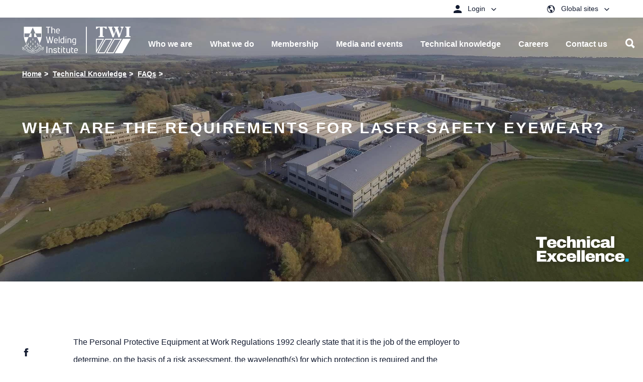

--- FILE ---
content_type: text/html; charset=utf-8
request_url: https://www.twi-global.com/technical-knowledge/faqs/faq-what-are-the-requirements-for-laser-safety-eyewear
body_size: 40528
content:
<!DOCTYPE html>
	<html lang="en-GB">

	<head><meta charset="utf-8"><meta http-equiv="X-UA-Compatible" content="IE=edge" /><meta name="viewport" content="width=device-width, initial-scale=1" /><title>
	What are the requirements for laser safety eyewear? - TWI
</title>
    
    
    
    <meta name="GENERATOR" content="Contensis CMS Version 11.3" />
<meta name="Description" content="Ways of keeping eyes safe when working with laser beams is described, with reference to legislation and Standards." />
<meta name="ImportedKeywords" content="Laser Safety Eyewear, Lasers, Safety, Laser Processing, Laser Welding, FAQs" />
<meta name="Permission" content="OPEN" />
<meta name="PageDate" content="Aug 28 2015 12:00AM" />
<meta name="ImportedCategories" content="FAQs,Laser Processing" />
<meta name="FixedKeywordList" content="Health and safety,Laser processing,Standards,Welding,Laser welding" />
<meta name="ContentCategory" content="TWI Knowledge" />
<meta name="SectionType" content="FAQ" />


<link href="/site-elements/css/styles.css?version=147563" rel="stylesheet" type="text/css" />
<link href="/site-elements/css/style-override.css?v=4&amp;version=147943" rel="stylesheet" type="text/css" />

		<!--[if IE 9]>
			<script src="/site-elements/js/libs/matchMedia.min.js" rel="javascript"></script>
			<![endif]-->
		<!--[if lt IE 9]>
			<script src="/site-elements/js/libs/respond.min.js" rel="javascript"></script>
			<script src="/site-elements/js/libs/rem.min.js" rel="javascript"></script>
		<![endif]-->
				<script  type="text/javascript" src="/WebResource.axd?d=PjUm9HYMtFaBv1w8LgD13UIzsrcgJRMlHl1KVAzF2AgEiZAQn_RB8q1D-OpipawIamHu-r6UwDtePXpIVa2V6pnJ_gcL_OhkiR9WkXq50FLfVzbD0&amp;t=638895566301413228&amp;build=170167"></script>

<script type="text/javascript">
//<![CDATA[

if (typeof(window.$j) == 'undefined') { window.$j = $; }
window.$j.register = function(name) {if (!this._components){this._components = {};} this._components[name] = true;};
window.$j.isRegistered = function(name) { if (!this._components) { return false; } return !!(this._components[name]); };
window.$j.requires = function(name) { if (!this.isRegistered(name)) { alert('JQuery Extension " ' + name + '" not registered'); }};
if (typeof(jQuery.fn.setArray) == 'undefined') { jQuery.fn.setArray = function( elems ) { this.length = 0; jQuery.fn.push.apply(this, elems); return this; }};
//]]>
</script>
		<script  type="text/javascript" src="https://cc.cdn.civiccomputing.com/9/cookieControl-9.x.min.js?build=170167"></script>
<meta property='og:description' content='Ways of keeping eyes safe when working with laser beams is described, with reference to legislation and Standards.'>
<meta property='description' content='Ways of keeping eyes safe when working with laser beams is described, with reference to legislation and Standards.'>
<meta property='title' content='What are the requirements for laser safety eyewear?'>
<meta property='og:title' content='What are the requirements for laser safety eyewear?'>
<meta property='og:type' content='website'>
<meta property='og:url' content='https://www.twi-global.com/technical-knowledge/faqs/faq-what-are-the-requirements-for-laser-safety-eyewear.aspx'>
<link rel='icon' type='image/png' href='/favicon-96x96.png' sizes='96x96'></link>
<link rel='icon' type='image/svg+xml' href='/favicon.svg'></link>
<link rel='shortcut icon' href='/favicon.ico'></link>
<link rel='apple-touch-icon' sizes='180x180' href='/apple-touch-icon.png'></link>
<link rel='manifest' href='/sitewebmanifest.json'></link>
<meta name='image' property='og:image' content='https://www.twi-global.com/site-elements/images/hero/hero-slider-1.jpg?w=500'>
<meta name='twitter:image' content='https://www.twi-global.com/site-elements/images/hero/hero-slider-1.jpg?w=500'>
<!--
ControlID:__Page of type ASP.technical_knowledge_faqs_faq_what_are_the_requirements_for_laser_safety_eyewear_aspx has set the maximum duration to 3600 seconds
Cache Enabled using rule ControlID:__Page of type ASP.technical_knowledge_faqs_faq_what_are_the_requirements_for_laser_safety_eyewear_aspx has set the maximum duration to 3600 seconds
Cache Page Render Time 22/01/2026 21:00:23

--><meta name="google-site-verification" content="oyWpbn5tTJfZgfi_bFXhM5AFU1UtAMEw-XiKrND_QIM" />

		<!-- Tom D's Google Verification below -->
		<meta name="google-site-verification" content="sTO03vnvLrAJPFt6aOLjrU36nQj7E2iwcOFS1P70jDU" /></head>

	<body>

		<form method="post" action="/technical-knowledge/faqs/faq-what-are-the-requirements-for-laser-safety-eyewear" id="form1">
<div class="aspNetHidden">
<input type="hidden" name="__VIEWSTATE" id="__VIEWSTATE" value="u9cE5jdjKOykMRhJY84K9IEzxvRoppicpYBiOX0hcGQ0yYoo39B8qLYYHytPs9UK3H40d4L5WEbOKWLdXVG1Wq6qgNw=" />
</div>


			
    



    <!-- titleSuffix - - TWI -->
    <!-- ogImage -  -->
    <!-- root - https://www.twi-global.com -->
	<!-- ogImage CurrentNode -  -->
    <!-- ogImage1  -->
    <!-- TEST2 -->









<!-- inject:svg --><svg width="0" height="0" style="position:absolute">
    
<symbol viewBox="0 0 21 21" id="icon-arrow-back" xmlns="http://www.w3.org/2000/svg"><path d="M20.04 9.52v2.46H4.804l6.972 7.032-1.757 1.758L0 10.75 10.02.73l1.816 1.758L4.805 9.52z" fill-rule="evenodd"/></symbol><symbol viewBox="0 0 20 21" id="icon-arrow-right" xmlns="http://www.w3.org/2000/svg"><path d="M0 9.52v2.46h15.234l-6.972 7.032 1.758 1.758 10.02-10.02L10.02.73 8.203 2.488l7.031 7.032z" fill="#0FA8E1" fill-rule="evenodd"/></symbol><symbol viewBox="0 0 20 21" id="icon-arrow-right-white" xmlns="http://www.w3.org/2000/svg"><path d="M0 9.52v2.46h15.234l-6.972 7.032 1.758 1.758 10.02-10.02L10.02.73 8.203 2.488l7.031 7.032z" fill="#FFF" fill-rule="evenodd"/></symbol><symbol viewBox="0 0 15 15" id="icon-calendar" xmlns="http://www.w3.org/2000/svg"><path d="M11.875 8.125v3.75h-3.75v-3.75h3.75zM10.625 0H12.5v1.25h.938c.416 0 .78.156 1.093.469.313.312.469.677.469 1.093v10.626c0 .416-.156.78-.469 1.093a1.499 1.499 0 01-1.094.469H1.563c-.417 0-.782-.156-1.094-.469A1.499 1.499 0 010 13.437V2.813c0-.417.156-.782.469-1.094a1.499 1.499 0 011.094-.469H2.5V0h1.875v1.25h6.25V0zm2.813 13.438V5.155H1.562v8.282h11.876z" fill="#B5B5B5" fill-rule="evenodd"/></symbol><symbol viewBox="0 0 9 6" id="icon-chevron-down" xmlns="http://www.w3.org/2000/svg"><path d="M4.375 4.07L7.773.81c.105-.105.209-.105.313 0l.605.586c.105.104.105.208 0 .312l-4.16 3.984a.211.211 0 01-.156.059.211.211 0 01-.156-.059L.059 1.707c-.105-.104-.105-.208 0-.312L.664.809c.104-.105.208-.105.313 0L4.375 4.07z" fill-rule="evenodd"/></symbol><symbol viewBox="0 0 10 15" id="icon-chevron-left" xmlns="http://www.w3.org/2000/svg"><path fill="#0161aa" d="M10 12.7l-2.1 2.2L.4 7.4 7.7 0l2.2 2.1-5.3 5.3z"/></symbol><symbol viewBox="0 0 10 15" id="icon-chevron-left-no-fill" xmlns="http://www.w3.org/2000/svg"><path d="M10 12.7l-2.1 2.2L.4 7.4 7.7 0l2.2 2.1-5.3 5.3z"/></symbol><symbol viewBox="0 0 10 15" id="icon-chevron-right" xmlns="http://www.w3.org/2000/svg"><path d="M.399 2.121L2.52 0 10 7.48l-7.388 7.387-2.121-2.12L5.757 7.48z" fill="#002D5E" fill-rule="nonzero"/></symbol><symbol viewBox="0 0 500 500" id="icon-chevron-right-new" xmlns="http://www.w3.org/2000/svg"><path class="aisquare" d="M0 0h500v500H0z"/><path class="aiarrow" d="M314.5 218L210.4 113.9l-34.2 34.2 104.1 104.2-104.1 104 34.2 34.3 138.4-138.4z"/></symbol><symbol viewBox="0 0 10 15" id="icon-chevron-right-no-fill" xmlns="http://www.w3.org/2000/svg"><path d="M.4 2.12L2.52 0 10 7.48l-7.39 7.39-2.12-2.12 5.27-5.27L.4 2.12z"/></symbol><symbol viewBox="0 0 20 21" id="icon-clock" xmlns="http://www.w3.org/2000/svg"><path d="M10 .25c1.38 0 2.679.26 3.896.781A10.035 10.035 0 0117.08 3.17a10.035 10.035 0 012.139 3.184A9.801 9.801 0 0120 10.25c0 1.38-.26 2.679-.781 3.896a10.035 10.035 0 01-2.139 3.184 10.035 10.035 0 01-3.184 2.139A9.801 9.801 0 0110 20.25c-1.38 0-2.679-.26-3.896-.781A10.035 10.035 0 012.92 17.33 10.035 10.035 0 01.78 14.146 9.801 9.801 0 010 10.25c0-1.38.26-2.679.781-3.896A10.035 10.035 0 012.92 3.17 10.035 10.035 0 016.104 1.03 9.801 9.801 0 0110 .25zm0 18.77a8.44 8.44 0 003.408-.694 8.83 8.83 0 002.774-1.885 9.035 9.035 0 001.875-2.783 8.44 8.44 0 00.693-3.408 8.44 8.44 0 00-.693-3.408 8.914 8.914 0 00-1.875-2.774 8.914 8.914 0 00-2.774-1.875A8.44 8.44 0 0010 1.5a8.44 8.44 0 00-3.408.693 8.914 8.914 0 00-2.774 1.875 8.914 8.914 0 00-1.875 2.774 8.44 8.44 0 00-.693 3.408c0 1.21.231 2.347.693 3.408a9.035 9.035 0 001.875 2.783 8.83 8.83 0 002.774 1.885A8.44 8.44 0 0010 19.02zm.625-9.024l2.95 2.95a.596.596 0 01.175.439.596.596 0 01-.176.44.567.567 0 01-.44.195.567.567 0 01-.439-.196L9.59 10.738c0-.013-.003-.023-.01-.029l-.01-.01a.485.485 0 01-.146-.195.654.654 0 01-.049-.254V4a.6.6 0 01.186-.44.6.6 0 01.439-.185.6.6 0 01.44.186.6.6 0 01.185.439v5.996z" fill="#1D1D1B" fill-rule="evenodd"/></symbol><symbol viewBox="0 0 18 18" id="icon-close" xmlns="http://www.w3.org/2000/svg"><path d="M0 1.777L6.973 8.75 0 15.723l1.758 1.757 6.972-6.972 6.973 6.972 1.758-1.757-6.973-6.973 6.973-6.973L15.703.02 8.73 6.992 1.758.02z" fill-rule="evenodd"/></symbol><symbol viewBox="0 0 16 16" id="icon-close-white" xmlns="http://www.w3.org/2000/svg"><path d="M16 1.61L9.61 8 16 14.39 14.39 16 8 9.61 1.61 16 0 14.39 6.39 8 0 1.61 1.61 0 8 6.39 14.39 0z" fill="#FFF" fill-rule="evenodd"/></symbol><symbol viewBox="0 0 10 15" id="icon-control-chevron-right-white" xmlns="http://www.w3.org/2000/svg"><path d="M.399 2.121L2.52 0 10 7.48l-7.388 7.387-2.121-2.12L5.757 7.48z" fill="#FFF" fill-rule="nonzero"/></symbol><symbol id="icon-cswip-logo" viewBox="0 0 108.9 108.9" xml:space="preserve" xmlns="http://www.w3.org/2000/svg"><style>.aost0,.aost1{stroke:#000}.aost0{fill:#fff;stroke-miterlimit:10}.aost1{fill:#c4960c;stroke-width:.4851}</style><circle class="aost0" cx="54.5" cy="54.5" r="54.5"/><circle class="aost1" cx="54.4" cy="54.4" r="44.8"/><path d="M29.2 57.3v5.3c-1.6 1.4-3.7 2.2-5.8 2.2-4.3 0-8.2-3.5-8.2-10.8 0-5.9 2.7-11.6 8.1-11.6 1.9 0 3.8.7 5.5 1.9l.4 5h-1.5c-.8-2.9-2.4-5.5-4.5-5.5-2.6 0-4.2 3.5-4.2 9.2 0 6.2 1.8 10.2 4.6 10.2 2 0 3.5-2.1 4.2-6h1.4zM40.3 48.9c-.3-2.9-1.8-5.1-3.6-5.1-1.3 0-2.2 1.1-2.2 2.7 0 4.6 8.1 4 8.1 11.9 0 4.2-2.4 6.3-5.9 6.3-1.7 0-4-.7-5.5-1.6v-5.3H33c.4 3.6 2 5.5 3.8 5.5 1.4 0 2.4-1.2 2.4-2.8 0-4.4-4.3-4.1-7-8.2-.6-.9-1-2.1-1-3.7 0-3.6 2.4-6.2 5.6-6.2 1.5 0 3.6.8 5 1.8v4.7h-1.5zM63.9 56.4c-.6 2.2-1.6 5.9-2.1 8.4h-2.2c-.1-.9-.6-3.4-.9-4.4l-2.8-9-2.2 7.9c-.6 2.3-1.1 3.5-1.5 5.5H50c-.4-1.6-1-4.3-1.5-6l-3.3-11.4c-.5-1.9-1.2-2.9-2-3.1v-1.5h7.4v1.5c-1.1 0-1.5 1-1.1 2.3l3.2 11.5h.1l2.4-8.9-.7-2.6c-.4-1.5-.9-2.1-2-2.5v-1.5h7.7v1.5c-1.3 0-1.7 1.1-1.3 2.4L62.1 58l2.3-8.7c.3-1.1.4-1.7.4-2.5 0-1.5-.5-2.3-1.7-2.5v-1.5h5v1.5c-1.1.6-1.3 1-2.1 3.8l-2.1 8.3zM78.1 64.4h-7.7v-1.5c1.4 0 1.9-.9 1.9-2.6V47.1c0-1.9-.4-2.8-1.9-2.8v-1.5h7.7v1.5c-1.7 0-2 1.1-2 2.9v13.1c0 1.7.4 2.7 2 2.7v1.4zM82.4 47.2c0-2-.4-2.9-1.9-2.9v-1.5H90c3.8 0 5 3.4 5 6 0 3.4-1.8 6-5.8 6-1.5 0-1.7-.1-1.7-1 0-.5 0-.6.3-.6h.9c1.5 0 2.3-1.7 2.3-4.1 0-2.9-1.1-4.8-3.2-4.8h-1.7V60c0 2 .4 2.8 2 2.8v1.5h-7.6v-1.5c1.6 0 1.9-.9 1.9-2.8V47.2z"/><g><path d="M10.1 29c-.9-.2-1.8.2-2.2 1-.6 1.2 0 2.5 1.5 3.3 1.6.8 3.2.4 3.8-.7.3-.6.4-1.4-.4-2.5l.1-.1c.3.3.8.8 1 1.1-.3.4-.2.9-.6 1.8-.8 1.5-2.5 2-4.1 1.2-1.7-.9-2.3-2.6-1.5-4.1.5-.9 1-1.2 1.1-1.4v-.2l.1-.1 1.3.6-.1.1zM15 25.7l-.1.1c-.6-.3-.8-.2-1 0l-.8 1.2 1.7 1.2c.4.3.5.2.7-.1l.7-1.1c.3-.5.2-.8-.4-1.4l.1-.1 1.1.9-2.5 3.7V30l.1-.2c.4-.5.3-.8-.2-1.1L11 26.4c-.4-.3-.7-.3-1 .1l-.1.2-.2-.1 2.3-3.3 1.2.7-.2.1c-.7-.4-1-.3-1.2-.1l-1 1.5 2 1.3.8-1.2c.2-.2.1-.5-.3-.8l.1-.1 1.6 1zM18 23.9c.4.4.7.3 1 0l.1-.1.1.1-1.6 1.8-.1-.1.1-.1c.3-.4.3-.6-.2-1l-3-2.7c-.4-.4-.7-.4-1-.1l-.1.1-.1-.1c.1-.1.4-.6.7-.8.2-.3.3-.4.7-.8 1-1.1 2-1.2 2.8-.5.5.5.7 1.2.4 1.9h2.4c.8 0 1.4-.1 1.8-.6l.1.1c-1 1-1.5 1-2.6 1h-.8c-.6 0-1 0-1.2.1-.1.2-.2.3-.4.4l-.3.3 1.2 1.1zm-1.4-1.2c.2-.1.2-.2.4-.4.6-.7.7-1.4-.2-2.2-.7-.6-1.4-.8-2.3.2l-.3.3 2.4 2.1zM23.5 18.3c.3.4.6.4 1 .1l.2-.2.1.1-2 1.7h-.1l.2-.2c.4-.3.4-.6 0-1l-3.2-3.6-1.1 1c-.3.2-.2.5.3 1.2l-.1.1-.9-1.3.1-.1h.1c.1 0 .1 0 .1-.1l3-2.6c.1-.1.2-.2.1-.3l.1-.1 1.1 1.1-.1.1c-.7-.6-.9-.6-1.2-.4l-1.1 1 3.4 3.5zM28.2 15.9L26.5 17l-.1-.1c.4-.3.4-.5 0-1L24 12.5c-.3-.4-.5-.4-.9-.2l-.1-.2 1.6-1.2.1.2c-.4.3-.5.5-.1 1.1l2.4 3.3c.3.5.6.5 1 .2l.2.2zM30.8 11.4l-.1.1c-.3-.5-.5-.5-.9-.3l-1.3.8 1.1 1.8c.3.5.5.6 1 .3l.1.2-1.7 1-.1-.2c.4-.3.4-.5 0-1.1l-2-3.3c-.3-.5-.5-.8-1-.5l-.1-.2L29 8.1l.6 1-.1.1c-.3-.5-.6-.6-1-.3l-1.4.8 1.2 2 1.4-.9c.3-.2.3-.4.1-.8h.2l.8 1.4zM34.9 12l-1.9.9v-.2c.5-.3.5-.4.2-1L31.3 8c-.2-.5-.4-.5-.9-.3l-.1-.2 1.8-.9.1.2c-.5.2-.6.4-.3 1l1.8 3.7c.3.5.5.6 1 .4l.2.1zM38.9 5.6c-.6-.7-1.5-1.1-2.3-.7-1.3.5-1.7 1.9-1.1 3.4.6 1.6 2.1 2.5 3.3 2 .6-.2 1.3-.8 1.4-2.1l.1-.1c.1.4.1 1.1 0 1.5-.5.1-.8.6-1.7.9-1.6.6-3.2-.2-3.8-1.9-.7-1.8 0-3.5 1.7-4.1 1-.4 1.5-.2 1.8-.3.1 0 .1-.1.1-.1h.1l.6 1.3-.2.2zM42.6 6.4L42.4 8c0 .2-.1.5 0 .6.1.3.3.3.7.2h.1V9l-1.9.4v-.2c.6-.1.7-.2.8-1.1l.4-5-.1-.2.6-.2 2.9 4.9c.3.4.5.5.9.4v.2l-2.2.5v-.2h.2c.5-.1.6-.2.6-.5 0-.2-.1-.3-.2-.4l-1-1.6-1.6.4zm.2-2.8L42.6 6l1.4-.3-1.2-2.1zM49.7 7c.1.5.2.7.7.6h.3v.2l-2.6.3v-.2h.3c.5-.1.6-.3.6-.8l-.5-4.8-1.5.2c-.3 0-.5.3-.5 1.1h-.1V2h.2c0 .1.1.1.1.1h.2l4-.4c.1 0 .2-.1.2-.2h.2l.3 1.5h-.1c-.2-.8-.4-1-.7-1l-1.4.2.3 4.8zM54.9 7.6h-2v-.2c.5 0 .6-.2.6-.8l-.1-4.1c0-.5-.2-.7-.6-.7v-.2h2v.2c-.5 0-.7.1-.7.8l.1 4.1c0 .6.1.8.7.8v.1zM59 8c-1.6-.2-2.9-1.5-2.7-3.3.2-1.9 1.6-3.2 3.3-3 1.6.1 2.8 1.5 2.6 3.3-.1 1.9-1.5 3.1-3.2 3zm.4-6.1c-1.5-.1-2.2 1.4-2.3 2.6-.2 1.8.8 3.2 2.1 3.3 1.4.1 2.1-1.2 2.3-2.6.2-1.8-.7-3.2-2.1-3.3zM68.3 9.7l-2.9-6.2-1 4c-.2.7-.1.8.6 1v.2l-1.9-.5V8c.5.1.7 0 .8-.5L65.2 3c-.1-.2-.3-.3-.6-.4v-.2l1.3.3 2.6 5.6.9-3.7c.1-.6 0-.7-.6-.9v-.2l2 .5v.2c-.7-.2-.8-.1-.9.3l-1.3 5.2h-.3zM73.2 9.8c-.2.9.1 1.6.7 1.8.5.2 1.2.1 1.5-.6.6-1.3-1.7-2.8-1-4.3.3-.7 1.2-1 1.9-.7.6.3.7.6.9.7h.2l.1.1-.2 1.2h-.2c.1-.7-.2-1.4-.8-1.6-.5-.2-1-.1-1.2.4-.6 1.3 1.7 2.7 1 4.3-.4.9-1.3 1.2-2.2.8-.4-.2-.8-.7-.9-.7h-.2l-.1-.1.4-1.4.1.1zM83.1 11.7c.2-.9-.1-1.8-.9-2.3-1.2-.7-2.5-.2-3.4 1.2-.9 1.5-.6 3.2.4 3.8.6.3 1.4.5 2.5-.2l.1.1c-.3.3-.8.7-1.2.9-.4-.4-.9-.2-1.8-.8-1.4-.9-1.8-2.6-.9-4.2 1-1.6 2.7-2.1 4.2-1.2.9.5 1.1 1.1 1.3 1.2h.2l.1.1-.7 1.2.1.2zM84.8 14.9l-1.2 1.4c-.4.5-.5.7 0 1.1l-.1.1-1.6-1.3.1-.1c.4.3.6.3 1-.1l2.7-3.3c.3-.4.3-.6 0-.9l.1-.1 1.5 1.3-.1.1c-.5-.4-.7-.3-1.1.3L85 14.6l2.5 2.1 1.2-1.5c.3-.4.3-.6-.1-1l-.1-.1.1-.1 1.7 1.4-.1.1c-.4-.3-.6-.3-1 .2l-2.5 3.1c-.4.5-.4.8 0 1.1l.1.1-.1.1-1.8-1.5.1-.1.2.2c.4.3.7.2 1-.1l1.2-1.5-2.6-2.2zM91.3 21.9l-.1-.1c.5-.5.4-.7.2-.9l-1-1-1.5 1.4c-.3.3-.3.5-.1.7l.9.9c.4.4.7.4 1.5 0l.1.1-1.1.9-3-3.2.1-.1.2.2c.5.5.7.4 1.1 0l3-2.8c.4-.4.5-.6.1-1l-.1-.1.1-.1 2.7 2.9-.9 1-.1-.1c.5-.6.5-.9.3-1.1l-1.2-1.3-1.7 1.6 1 1.1c.2.2.4.2.9-.1l.1.1-1.5 1zM92.8 27.3l3-4.7-3.7 2.3c-.4.3-.3.6-.1.9l-.2.1-1-1.4.2-.1c.3.5.5.5 1.3 0l3.2-2c.5-.3.7-.5.4-.9l.1-.1.7 1-2.8 4.5 5.2-1.2.7 1-.1.1c-.3-.3-.4-.4-.6-.2l-3.4 2.7c-.7.6-.7.6-.3 1.1l-.2.1-1.2-1.8.2-.1c.2.3.5.6 1 .2l3.4-2.7-5.4 1.3-.4-.1zM99 33.5l-.1-.1c.6-.4.6-.5.4-.9l-.6-1.3-1.8.9c-.4.2-.4.4-.3.6l.6 1.1c.3.5.6.6 1.4.4l.1.1-1.4.5-2-4 .2-.1.1.2c.3.6.5.6 1.1.3l3.7-1.9c.5-.2.6-.4.4-.9l-.1-.2.2-.1 1.8 3.6-1.2.7-.1-.1c.7-.5.7-.7.6-1l-.8-1.6-2.2 1.4.7 1.3c.1.3.3.3.9.1l.1.1-1.7.9z"/></g><g><path d="M21.8 92.6l-.1-.1c.4-.4.4-.7.1-.9l-1.1-1-1.4 1.6c-.4.4-.4.6 0 1H19l-1.5-1.4.1-.1c.4.3.6.3 1.1-.3l2.6-2.8c.4-.5.6-.7.2-1.1l.1-.1 2.8 2.5-.8.8-.1-.1c.4-.4.4-.7 0-1.1l-1.2-1.1-1.5 1.7 1.2 1.1c.2.2.5.2.8-.1l.1.1-1.1 1.4zM24.1 97.5c-1.3-.9-1.8-2.7-.7-4.2 1.1-1.6 2.9-2 4.4-.9 1.3.9 1.7 2.7.7 4.1-1.2 1.6-3 2-4.4 1zm3.4-5.1c-1.2-.8-2.6.1-3.3 1.1-1 1.5-.9 3.1.2 3.9 1.1.8 2.4 0 3.2-1.1 1.1-1.5 1-3.1-.1-3.9zM30.1 100c-.3.5-.1.7.3.9l.2.1-.1.2-2.1-1.1.1-.2.1.1c.4.2.7.2 1-.4l1.8-3.7c.3-.5.2-.8-.2-1l-.2-.1.1-.2c.2.1.7.3 1 .4.3.1.5.2 1 .4 1.4.7 1.7 1.7 1.2 2.5-.3.7-1 1-1.7.9.2.4.3.7.4 1.3l.3 1c.2.7.5 1.3 1 1.6l-.1.2c-1.3-.6-1.5-1.1-1.8-2.2l-.2-.8c-.1-.5-.3-.9-.4-1.2-.2-.1-.3-.1-.5-.2s-.3-.1-.4-.2l-.8 1.7zm.8-1.7c.2.1.3.2.5.2.8.4 1.6.3 2.1-.8.4-.8.4-1.6-.8-2.2-.1-.1-.2-.1-.4-.2l-1.4 3zM39.9 104c-.1.5-.1.8.4.9l.3.1-.1.2-2.2-.6.1-.2h.1c.4.1.6 0 .7-.4l1.2-4.4c.1-.3 0-.5-.2-.6l-.4-.1.1-.2c.2.1.6.1 1 .2s.8.2 1 .3c1.7.5 1.8 1.5 1.6 2.2-.3 1.1-1.3 1.6-2.4 1.2-.2-.1-.4-.1-.7-.3l-.5 1.7zm.5-1.8c.1.1.3.2.4.2.9.2 1.6-.3 1.9-1.2.2-.7.2-1.5-.9-1.8-.2-.1-.4-.1-.6-.1l-.8 2.9zM47.7 104.4h-.2c0-.7-.1-.8-.4-.8l-1.4-.2-.3 2c-.1.4.1.5.4.6l1.3.2c.6.1.8-.1 1.1-.9h.1l-.4 1.4-4.4-.7v-.2h.2c.7.1.8-.1.9-.7l.7-4c.1-.5 0-.8-.5-.9h-.2v-.2l4 .7-.2 1.3h-.1c0-.8-.2-1-.4-1.1l-1.7-.3-.4 2.4 1.5.2c.3 0 .5-.1.6-.6h.2l-.4 1.8zM51.3 106c0 .6.2.7.6.7h.2v.2l-2.4-.1v-.2h.1c.5 0 .7-.1.7-.8l.1-4.1c0-.6-.1-.8-.6-.8h-.2v-.2H52c1.5 0 2.2.8 2.2 1.8 0 .7-.5 1.3-1.2 1.5.3.3.5.6.9 1l.6.8c.5.6 1 1 1.6 1v.2c-1.5 0-1.8-.3-2.5-1.2l-.5-.7c-.4-.4-.6-.7-.8-.9h-1v1.8zm.1-1.8h.5c.9 0 1.5-.4 1.6-1.6 0-.9-.3-1.6-1.6-1.6h-.4l-.1 3.2zM57.8 105.5c.3.8.9 1.3 1.5 1.2.6-.1 1.1-.5 1-1.2-.1-1.4-2.8-1.6-3-3.3-.1-.8.5-1.5 1.3-1.5.7-.1.9.2 1.2.1.1 0 .1 0 .1-.1h.1l.3 1.2h-.1c-.3-.7-.9-1.1-1.4-1-.5.1-.9.5-.8 1 .1 1.4 2.8 1.5 3 3.3.1.9-.6 1.7-1.5 1.8-.5 0-1.1-.2-1.2-.2-.1 0-.1.1-.2.1H58l-.3-1.5.1.1zM66 105.9c-1.6.4-3.2-.5-3.6-2.3-.4-1.9.5-3.5 2.3-3.9 1.5-.3 3.1.6 3.5 2.3.4 1.9-.6 3.5-2.2 3.9zm-1.5-5.9c-1.4.3-1.7 2-1.4 3.1.4 1.8 1.7 2.8 3 2.5 1.3-.3 1.7-1.8 1.4-3.1-.4-1.8-1.6-2.8-3-2.5zM76 102.6l-6-3.3 1.5 3.9c.3.7.4.7 1.1.5l.1.2-1.8.7-.1-.2c.5-.2.6-.4.4-.9L69.5 99c-.2-.1-.5-.1-.7 0l-.1-.2 1.2-.5 5.4 3-1.4-3.6c-.2-.6-.4-.6-1-.4l-.1-.2 1.8-.7.1.2c-.6.2-.7.4-.5.7l2 5-.2.3zM83.1 98.7l-6.4-2.3 2.1 3.6c.4.6.5.7 1.2.3l.1.2-1.7 1-.1-.2c.4-.3.5-.5.3-.9l-2.4-4.1c-.2 0-.5 0-.7.1l-.1-.2 1.1-.7 5.8 2.1-2-3.3c-.3-.5-.5-.5-1.1-.2l-.1-.2 1.7-1 .1.2c-.5.3-.6.5-.4.8l2.7 4.7-.1.1zM86.7 93.2l-.1.1c-.5-.5-.7-.5-.9-.3l-1.1 1 1.3 1.6c.3.4.4.3.7.1l1-.8c.5-.4.4-.7.1-1.5l.1-.1.8 1.2-3.6 2.8-.1-.1.2-.1c.5-.4.5-.7.1-1.1l-2.5-3.2c-.3-.4-.6-.5-1-.2l-.1.1-.1-.1 3.2-2.5.9 1-.1.1c-.6-.6-.9-.6-1.1-.4L83 91.9l1.5 1.9 1.2-.9c.2-.2.2-.4-.1-.9l.1-.1 1 1.3zM92.5 90.9l-2.7 2.6-.1-.1.2-.2c.3-.3.3-.5-.1-.8l-3-3.1c-.4-.4-.6-.4-1-.1l-.1.1-.1-.1 1.8-1.7.1.1-.2.2c-.4.4-.4.5 0 1l3.1 3.2c.2.2.3.2.5 0l.9-.9c.4-.3.3-.6.1-1.6l.1-.1.5 1.5z"/></g></symbol><symbol viewBox="0 0 45 43" id="icon-dropbox" xmlns="http://www.w3.org/2000/svg"><path d="M13.242.523L22.5 8.258l-13.36 8.32L0 9.195 13.242.523zM0 23.843l9.14-7.265 13.36 8.203-9.258 7.735L0 23.844zm22.5.938l13.36-8.203L45 23.844l-13.242 8.672L22.5 24.78zM45 9.195l-9.14 7.383-13.36-8.32L31.758.523 45 9.195zM22.5 26.422l9.375 7.734 3.984-2.578v2.93L22.5 42.477l-13.36-7.97v-2.929l3.985 2.578 9.375-7.734z" fill="#0161AA" fill-rule="evenodd"/></symbol><symbol viewBox="0 0 16 11" id="icon-email" xmlns="http://www.w3.org/2000/svg"><path d="M16 10.667H0V.583L5.458 4.75 2.625 7.958l.083.084L6 5.125l2 1.542 2-1.542 3.292 2.917.083-.084-2.833-3.208L16 .583v10.084zM15.667 0L8 5.833.333 0h15.334z" fill-rule="evenodd" opacity=".9"/></symbol><symbol viewBox="0 0 8 15" id="icon-facebook" xmlns="http://www.w3.org/2000/svg"><path d="M5.333 5H8l-.333 2.5H5.333V15H1.875V7.5H0V5h1.875V3.32c0-1.093.292-1.92.875-2.48S4.306 0 5.667 0H8v2.5H6.583c-.527 0-.868.078-1.02.234-.153.157-.23.417-.23.782V5z" fill-rule="evenodd"/></symbol><symbol viewBox="0 0 20 21" id="icon-filter" xmlns="http://www.w3.org/2000/svg"><path d="M0 17.268v-1.429h12.143v1.429H0zm16.429 0v-1.429H20v1.429h-3.571zm-.715 1.428c0 .417-.134.76-.402 1.027-.267.268-.61.402-1.026.402-.417 0-.76-.134-1.027-.402-.268-.268-.402-.61-.402-1.027v-4.285c0-.417.134-.76.402-1.027.268-.268.61-.402 1.027-.402.416 0 .759.134 1.027.402.267.268.401.61.401 1.027v4.285zM0 10.84V9.411h3.571v1.428H0zm7.857 0V9.411H20v1.428H7.857zm-.714 1.429c0 .417-.134.759-.402 1.027-.268.268-.61.401-1.027.401-.416 0-.759-.133-1.027-.401-.267-.268-.401-.61-.401-1.027V7.982c0-.417.134-.759.402-1.027.267-.268.61-.401 1.026-.401.417 0 .76.133 1.027.401.268.268.402.61.402 1.027v4.286zM0 4.41V2.982h12.143v1.429H0zm16.429 0V2.982H20v1.429h-3.571zm-.715 1.428c0 .417-.134.76-.402 1.027-.267.268-.61.402-1.026.402-.417 0-.76-.134-1.027-.402-.268-.268-.402-.61-.402-1.027V1.554c0-.417.134-.76.402-1.027.268-.268.61-.402 1.027-.402.416 0 .759.134 1.027.402.267.268.401.61.401 1.027v4.285z" fill="#363636" fill-rule="evenodd"/></symbol><symbol viewBox="0 0 15 19" id="icon-flask" xmlns="http://www.w3.org/2000/svg"><path d="M14.648 14.969c.235.338.352.755.352 1.25 0 1.354-.82 2.031-2.46 2.031H2.46C.82 18.25 0 17.573 0 16.219c0-.469.117-.886.352-1.25l1.914-2.852L4.18 9.11c.547-.833.82-1.744.82-2.734V2.781c0-.286-.104-.631-.313-1.035-.208-.404-.312-.618-.312-.644-.026-.157 0-.254.078-.293.078-.04.274-.059.586-.059h4.922c.312 0 .501.02.566.059.065.039.085.136.059.293 0 .026-.098.227-.293.605-.195.378-.293.723-.293 1.035v3.633c0 1.068.247 1.98.742 2.734l3.906 5.86zM12.54 17c.443 0 .755-.091.938-.273.182-.183.273-.365.273-.547 0-.157-.052-.339-.156-.547l-3.946-5.86C9.05 8.81 8.75 7.677 8.75 6.375V2h-2.5v4.375c0 1.25-.326 2.383-.977 3.398l-3.867 5.86c-.104.208-.156.39-.156.547 0 .208.078.39.234.547.183.182.508.273.977.273h10.078zm.156-1.445c.078.156.117.26.117.312a.598.598 0 01-.156.41.501.501 0 01-.39.176H2.734a.552.552 0 01-.37-.156.501.501 0 01-.176-.39c0-.131.039-.235.117-.313l3.164-4.844h4.023l3.203 4.844v-.04zm-3.398-2.696a.6.6 0 00.234.079.265.265 0 00.196-.079l.117-.234c0-.078-.04-.156-.117-.234-.026-.052-.092-.079-.196-.079-.104 0-.182.027-.234.079a.6.6 0 00-.078.234c0 .104.026.182.078.234zm1.836 2.305c.156-.078.182-.221.078-.43l-.899-1.406c-.052-.104-.143-.156-.273-.156-.078 0-.13.013-.156.039-.156.078-.182.221-.078.43l.898 1.406c.052.104.143.156.274.156.078 0 .13-.013.156-.039z" fill="#B5B5B5" fill-rule="evenodd"/></symbol><symbol viewBox="0 0 45 45" id="icon-flask-blue" xmlns="http://www.w3.org/2000/svg"><text transform="translate(-209 -28)" fill="#0FA8E1" fill-rule="evenodd" font-family="Ionicons" font-size="60" font-weight="400"><tspan x="209" y="73"></tspan></text></symbol><symbol viewBox="0 0 15 15" id="icon-gear" xmlns="http://www.w3.org/2000/svg"><path d="M15 5.313c-.964.572-1.445 1.302-1.445 2.187 0 .885.481 1.615 1.445 2.188-.13.416-.339.911-.625 1.484-.885-.208-1.693.052-2.422.781-.65.651-.86 1.458-.625 2.422-.573.286-1.068.495-1.484.625-.573-.964-1.354-1.445-2.344-1.445-.99 0-1.77.481-2.344 1.445a13.524 13.524 0 01-1.523-.625c.234-.99.039-1.797-.586-2.422-.625-.625-1.432-.82-2.422-.586A13.524 13.524 0 010 9.844C.964 9.27 1.445 8.49 1.445 7.5c0-.885-.481-1.615-1.445-2.188.182-.572.39-1.067.625-1.484.885.208 1.693-.052 2.422-.781.625-.625.82-1.432.586-2.422C4.18.365 4.687.156 5.156 0 5.73.964 6.51 1.445 7.5 1.445c.99 0 1.77-.481 2.344-1.445.469.156.976.365 1.523.625-.234.99-.039 1.797.586 2.422.73.729 1.537.99 2.422.781.286.573.495 1.068.625 1.485zM4.805 10.194c.755.756 1.653 1.133 2.695 1.133 1.042 0 1.94-.377 2.695-1.133.756-.755 1.133-1.653 1.133-2.695 0-1.042-.377-1.94-1.133-2.695C9.44 4.049 8.542 3.672 7.5 3.672c-1.042 0-1.94.377-2.695 1.133-.756.755-1.133 1.653-1.133 2.695 0 1.042.377 1.94 1.133 2.695z" fill="#B5B5B5" fill-rule="evenodd"/></symbol><symbol viewBox="0 0 17 17" id="icon-globe" xmlns="http://www.w3.org/2000/svg"><path d="M2.383 2.758C3.97 1.169 5.885.375 8.125.375s4.154.794 5.742 2.383C15.456 4.346 16.25 6.26 16.25 8.5s-.794 4.154-2.383 5.742c-1.588 1.589-3.502 2.383-5.742 2.383s-4.154-.794-5.742-2.383C.794 12.654 0 10.74 0 8.5s.794-4.154 2.383-5.742zm4.883 12.656l.43-.86a.733.733 0 00.077-.331c0-.118-.065-.228-.195-.332a20.376 20.376 0 01-.898-.82c-.052-.053-.13-.203-.235-.45-.104-.247-.143-.397-.117-.45.13-.234.234-.546.313-.937.078-.312-.092-.599-.508-.859a3.556 3.556 0 01-.547-.39 50.668 50.668 0 00-1.133-.938c-.469-.339-.729-.586-.781-.742a26.283 26.283 0 00-.39-1.094 2.462 2.462 0 01-.43-1.074 3.697 3.697 0 01.039-1.192c0-.182-.026-.507-.079-.976-1.093 1.25-1.64 2.76-1.64 4.531 0 1.927.677 3.568 2.031 4.922 1.12 1.12 2.474 1.784 4.063 1.992zm5.78-1.992a6.857 6.857 0 001.837-3.203l-.742-.078c-.547-.625-.847-1.211-.899-1.758-.026-.235-.039-.6-.039-1.094 0-.495-.026-.872-.078-1.133-.052-.234-.228-.56-.527-.976-.3-.417-.476-.69-.528-.82a33.183 33.183 0 00-.37-.82c-.17-.366-.307-.639-.41-.821.025 0 .07.013.136.039a.42.42 0 01.136.078c.26-.052.443-.078.547-.078-.833-.6-1.823-.977-2.968-1.133v.313l.156.351-.547.508-.352-.117-.39-.39-.39-.47-.548-.195a7.282 7.282 0 00-1.758.508v.273c.079-.052.222-.104.43-.156.209-.052.365-.104.469-.156.052-.026.26.09.625.351-.026.026-.17.15-.43.371-.26.222-.403.371-.43.45 0 .026.046.084.137.175.091.092.137.163.137.215 0 .078-.007.19-.02.332-.013.144-.02.254-.02.332.548-.547.834-.82.86-.82.235-.052.521.059.86.332.338.273.534.501.586.684.026.078-.026.188-.157.332-.13.143-.338.332-.625.566a10.71 10.71 0 00-.507.43c-.053.052-.17.136-.352.254a1.509 1.509 0 00-.39.332.34.34 0 00-.04.351c.26.521.326.834.196.938-.052.052-.118.058-.196.02a.486.486 0 01-.175-.137 5.066 5.066 0 00-.293-.352c-.157-.182-.651-.273-1.485-.273 0 .833.195 1.393.586 1.68 1.068.78 1.68 1.21 1.836 1.288.156.078.469.078.938 0 .468-.078.768-.065.898.04.86.598 1.471.976 1.836 1.132.234.078.495.254.781.528.287.273.365.5.235.683-.339.521-.521.82-.547.899-.209.442-.47.768-.782.976-.338.26-.612.638-.82 1.133 1.406-.287 2.604-.925 3.594-1.914z" fill-rule="evenodd"/></symbol><symbol viewBox="0 0 13 13" id="icon-grid" xmlns="http://www.w3.org/2000/svg"><path d="M0 3.375V.25h3.125v3.125H0zm4.688 9.375V9.625h3.125v3.125H4.688zM0 12.75V9.625h3.125v3.125H0zm0-4.688V4.938h3.125v3.125H0zm4.688 0V4.938h3.125v3.125H4.688zM9.375.25H12.5v3.125H9.375V.25zM4.687 3.375V.25h3.125v3.125H4.688zm4.688 4.688V4.937H12.5v3.125H9.375zm0 4.687V9.625H12.5v3.125H9.375z" fill="#F3702B" fill-rule="evenodd"/></symbol><symbol viewBox="0 0 40.1 48.5" id="icon-hex-cswip-gold-top-of-page" xmlns="http://www.w3.org/2000/svg"><path class="ayst0" d="M40.1 33.8L40 14.5 19.9 0 0 14.7.1 34l20.1 14.5 19.9-14.7z"/><path class="ayst1" d="M19 32h2V20.2l5.5 5.4 1.3-1.3-7.7-7.8-7.8 7.7 1.3 1.4 5.5-5.4z"/></symbol><symbol viewBox="0 0 85.7 99" id="icon-hexagonal-search-button" xmlns="http://www.w3.org/2000/svg"><path d="M40.3 32.7c-7.7 0-14 6.3-14 14s6.3 14 14 14 14-6.3 14-14-6.3-14-14-14z"/><path d="M42.9 0L0 24.7v49.5L42.9 99l42.9-24.7V24.7L42.9 0zm20.2 69.9L51.4 58.2c-2.9 2.8-6.8 4.5-11.1 4.5-8.8 0-16-7.2-16-16s7.2-16 16-16 16 7.2 16 16c0 3.8-1.3 7.3-3.6 10l11.8 11.8-1.4 1.4z"/></symbol><symbol viewBox="0 0 85.7 85.8" id="icon-instagram" xmlns="http://www.w3.org/2000/svg"><path class="bast0" d="M85.7 43.2c0 6.4 0 12.8-.5 19.2-1 13-9.7 21.9-22.8 22.7-13 .8-26.1.8-39.1 0-13-.9-21.9-9.7-22.7-22.8-.8-13-.8-26.1 0-39.1S10.3 1.3 23.3.5c13-.8 26.1-.8 39.1 0s21.8 9.7 22.8 22.7c.5 6.8.5 13.4.5 20zM42.9 77.4c6.3.2 12.6-.1 18.9-.5 9.1-.6 14.7-6.1 15.3-15.2.8-12.6.8-25.2 0-37.7-.7-9-6.2-14.6-15.3-15.2-12.5-.8-25.1-.8-37.7 0C15 9.4 9.4 14.9 8.8 24 8 36.6 8 49.2 8.8 61.7 9.4 70.8 14.9 76.4 24 77c6.3.3 12.6.7 18.9.4z"/><path class="bast0" d="M65.1 43C65 55 54.6 65.3 42.7 65c-12.1-.2-22.3-10.6-22-22.5.3-12 10.4-21.9 22.2-21.9 12 .2 22.3 10.5 22.2 22.4zM42.8 29.3c-7.8 0-13.5 5.7-13.5 13.6 0 8 5.7 13.7 13.7 13.7 7.8 0 13.5-5.7 13.5-13.6.1-8-5.7-13.8-13.7-13.7zM65.6 14.9c2.9.1 5.2 2.5 5.2 5.4-.1 2.9-2.5 5.2-5.4 5.2-2.9-.3-5-3-4.6-5.9.3-2.5 2.3-4.5 4.8-4.7z"/></symbol><symbol viewBox="0 0 15 15" id="icon-linkedin" xmlns="http://www.w3.org/2000/svg"><path d="M13.79 0c.338 0 .624.11.858.332.235.221.352.501.352.84V13.71c0 .338-.117.638-.352.898-.234.26-.52.391-.859.391H1.29c-.338 0-.638-.13-.898-.39-.26-.261-.391-.56-.391-.9V1.173C0 .833.124.553.371.332.618.111.924 0 1.29 0h12.5zM4.647 12.5V5.82H2.5v6.68h2.148zM2.813 4.492c.208.209.481.313.82.313.338 0 .618-.111.84-.332.221-.222.332-.489.332-.801 0-.339-.104-.619-.313-.84-.208-.221-.482-.332-.82-.332-.339 0-.619.11-.84.332a1.138 1.138 0 00-.332.84c0 .312.104.586.313.82zM12.5 12.5V8.594c0-.964-.228-1.693-.684-2.188-.455-.495-1.048-.742-1.777-.742-.781 0-1.432.365-1.953 1.094V5.82H5.937v6.68h2.149V8.71c0-.26.026-.442.078-.546.208-.52.573-.781 1.094-.781.729 0 1.094.482 1.094 1.445V12.5H12.5z" fill-rule="evenodd"/></symbol><symbol viewBox="0 0 70 54" id="icon-logo" xmlns="http://www.w3.org/2000/svg"><path d="M8.112 1.404h-1.08c-1.93 0-3.565.967-5.07 2.995H0V0h21.752v4.399H19.79c-1.505-2.028-3.14-2.995-5.07-2.995h-1.08v14.882c0 1.872.589 2.683 2.715 2.683v1.404H5.397v-1.404c1.996 0 2.715-.749 2.715-2.652V1.404zm42.556 11.481c-.72 2.09-2.06 5.616-2.682 7.893H45.14c-.098-.81-.785-3.182-1.145-4.118l-3.467-8.486-2.846 7.425c-.818 2.153-1.34 3.276-1.864 5.18h-2.682c-.458-1.56-1.276-4.088-1.898-5.648L27.117 4.368c-.687-1.81-1.472-2.746-2.486-2.964V0h9.257v1.404c-1.341 0-1.897.936-1.407 2.215l4.056 10.92h.066l3.042-8.362-.949-2.433c-.556-1.435-1.145-1.966-2.486-2.34V0h9.715v1.404c-1.7 0-2.093 1.06-1.635 2.309l4.121 10.7h.066l2.845-8.236c.393-1.092.491-1.59.491-2.37 0-1.405-.687-2.153-2.126-2.403V0h6.248v1.404c-1.374.53-1.701.998-2.617 3.619l-2.65 7.862zm19.299 7.519H58.911V19c2.028 0 2.682-.873 2.682-2.496V4.056c0-1.81-.621-2.652-2.682-2.652V0h11.056v1.404c-2.388 0-2.813 1.06-2.813 2.714v12.355c0 1.622.622 2.496 2.813 2.496v1.435zM35.799 54H20.125l16.701-28.742H52.5L35.799 54zm-12.692-1.659h11.698L49.584 26.95H37.887l-14.78 25.39zM18.266 54H2.625l16.701-28.742H35L18.266 54zM5.574 52.341h11.698L32.05 26.95H20.353L5.574 52.34zM0 54V25.258h15.75L0 54zm1.638-27.115v20.799l11.403-20.799H1.638zM54.903 26.142h13.643L52.854 52.958H39.211z"/><path d="M53.35 53.779H37.724l16.65-28.458H70L53.35 53.78zm-12.686-1.642h11.662L67.06 26.995H55.398L40.664 52.137z"/></symbol><symbol viewBox="0 0 24 16" id="icon-menu" xmlns="http://www.w3.org/2000/svg"><path d="M0 16v-2.688h24V16H0zm0-6.688V6.688h24v2.625H0zM0 0h24v2.688H0V0z" fill-rule="evenodd"/></symbol><symbol class="beicon beicon--arrow-right-round" viewBox="0 0 50 50" id="icon-nb-arrow-right-round-button" xmlns="http://www.w3.org/2000/svg"><path class="bering" d="M25 4c11.58 0 21 9.42 21 21s-9.42 21-21 21S4 36.58 4 25 13.42 4 25 4m0-4C11.19 0 0 11.19 0 25s11.19 25 25 25 25-11.19 25-25S38.81 0 25 0z"/><path class="bearrow" d="M15.2 26.2v-2.76h17.12l-7.84-7.9 1.98-1.97 11.25 11.25-11.25 11.26-2.04-1.98 7.9-7.9H15.2z"/></symbol><symbol style="-ms-transform:rotate(360deg);-webkit-transform:rotate(360deg)" viewBox="0 0 704 1024" id="icon-pause" xmlns="http://www.w3.org/2000/svg"><path d="M256 0H32q-6 0-12 2.5t-10.5 7-7 10T0 32v960q0 13 9.5 22.5T32 1024h224q14 0 23-9.5t9-22.5V32q0-13-9-22.5T256 0zm-32 960H64V64h160v896zM672 0H449q-13 0-22.5 9.5T417 32v960q0 13 9.5 22.5t22.5 9.5h223q6 0 12-2.5t10.5-7 7-10T704 992V32q0-9-4.5-16T688 4.5 672 0zm-32 960H481V64h159v896z" fill="#fff"/></symbol><symbol viewBox="0 0 18 15" id="icon-people" xmlns="http://www.w3.org/2000/svg"><path d="M8.086 10.938c.86.26 1.582.774 2.168 1.542a6.99 6.99 0 011.23 2.52H0a6.99 6.99 0 011.23-2.52c.586-.768 1.31-1.282 2.168-1.543.756.417 1.537.626 2.344.626.807 0 1.589-.209 2.344-.626zm-5.274-7.54c.834-.807 1.81-1.21 2.93-1.21s2.09.403 2.91 1.21c.82.808 1.23 1.784 1.23 2.93 0 1.146-.41 2.123-1.23 2.93-.82.807-1.79 1.21-2.91 1.21s-2.09-.403-2.91-1.21c-.82-.807-1.23-1.784-1.23-2.93 0-1.146.403-2.122 1.21-2.93zm1.172 5.547c.521.365 1.107.547 1.758.547S6.98 9.303 7.5 8.926c.52-.378.898-.853 1.133-1.426H2.852a3.39 3.39 0 001.132 1.445zm7.383 3.555c-.677-1.042-1.458-1.732-2.344-2.07.391-.313.756-.769 1.094-1.367a4.58 4.58 0 001.64.312c.808 0 1.59-.208 2.345-.625 1.744.52 2.877 1.77 3.398 3.75h-6.133zm-.625-7.188c-.338-1.536-1.159-2.669-2.46-3.398C9.114.638 10.272 0 11.757 0c1.12 0 2.09.404 2.91 1.21.82.808 1.23 1.785 1.23 2.93 0 1.146-.41 2.123-1.23 2.93-.82.808-1.79 1.211-2.91 1.211-.39 0-.807-.065-1.25-.195.156-.417.247-.742.273-.977.287.105.612.157.977.157.65 0 1.237-.183 1.758-.547.52-.365.898-.834 1.132-1.407h-3.906z" fill="#B5B5B5" fill-rule="evenodd"/></symbol><symbol viewBox="0 0 15 15" id="icon-person" xmlns="http://www.w3.org/2000/svg"><path d="M10.156 6.406C9.427 7.136 8.542 7.5 7.5 7.5s-1.927-.365-2.656-1.094C4.114 5.677 3.75 4.792 3.75 3.75s.365-1.927 1.094-2.656C5.573.364 6.458 0 7.5 0s1.927.365 2.656 1.094c.73.729 1.094 1.614 1.094 2.656s-.365 1.927-1.094 2.656zM2.578 10.43c1.719-.703 3.36-1.055 4.922-1.055 1.563 0 3.203.345 4.922 1.035C14.14 11.1 15 12.005 15 13.125V15H0v-1.875c0-1.12.86-2.018 2.578-2.695z" fill-rule="evenodd"/></symbol><symbol viewBox="0 0 18 19" id="icon-pie-chart" xmlns="http://www.w3.org/2000/svg"><path d="M.04 9.5c0-.052-.007-.156-.02-.313A4.714 4.714 0 010 8.876c0-2.24.794-4.154 2.383-5.742C3.97 1.544 5.885.75 8.125.75c.052 0 .156.007.313.02.156.013.26.02.312.02V9.5H.04zm3.007 5.703a7.61 7.61 0 01-1.758-4.453H10V2.04a7.61 7.61 0 014.453 1.757c2.031 1.64 3.047 3.75 3.047 6.328 0 2.24-.794 4.154-2.383 5.742-1.588 1.589-3.502 2.383-5.742 2.383-2.578 0-4.687-1.016-6.328-3.047z" fill="#B5B5B5" fill-rule="evenodd"/></symbol><symbol viewBox="0 0 53 53" id="icon-pie-chart-orange" xmlns="http://www.w3.org/2000/svg"><path d="M.117 26.5c0-.156-.02-.469-.058-.938-.04-.468-.059-.78-.059-.937 0-6.719 2.383-12.46 7.148-17.227C11.914 2.633 17.656.25 24.375.25c.156 0 .469.02.938.059.468.039.78.058.937.058V26.5H.117zm9.024 17.11c-3.204-3.907-4.961-8.36-5.274-13.36H30V4.117c5 .313 9.453 2.07 13.36 5.274 6.093 4.922 9.14 11.25 9.14 18.984 0 6.719-2.383 12.46-7.148 17.227-4.766 4.765-10.508 7.148-17.227 7.148-7.734 0-14.062-3.047-18.984-9.14z" fill="#F3702B" fill-rule="evenodd"/></symbol><symbol viewBox="0 0 20 24" id="icon-play" xmlns="http://www.w3.org/2000/svg"><path d="M1.505 1.503L18.519 12 1.48 22.497l.024-20.994zm0-1.503c-.124 0-.247.016-.37.047a1.35 1.35 0 00-.348.14A1.486 1.486 0 00.22.752a1.517 1.517 0 00-.197.752L0 22.497c0 .266.066.517.197.752.13.234.32.422.567.563.108.063.224.11.347.141.124.031.247.047.37.047.124 0 .255-.02.394-.059.139-.039.262-.098.37-.176l17.06-10.497a1.33 1.33 0 00.51-.528c.123-.227.185-.474.185-.74s-.062-.513-.185-.74a1.333 1.333 0 00-.51-.528L2.27.235A1.162 1.162 0 001.9.059 1.453 1.453 0 001.504 0z" fill="#FFF" fill-rule="evenodd"/></symbol><symbol viewBox="0 0 16 15" id="icon-printer" xmlns="http://www.w3.org/2000/svg"><path d="M3.692 13.75h8.616v-2.5H3.692v2.5zm0-6.25h8.616V3.75h-1.539a.883.883 0 01-.654-.273.911.911 0 01-.269-.664V1.25H3.692V7.5zm10.895 1.064a.605.605 0 00.182-.439c0-.17-.06-.316-.182-.44a.587.587 0 00-.433-.185.587.587 0 00-.433.186.605.605 0 00-.183.439c0 .17.061.316.183.44a.587.587 0 00.433.185c.167 0 .31-.062.433-.186zM16 8.125v4.063c0 .084-.03.157-.091.22a.293.293 0 01-.217.092h-2.154v1.563c0 .26-.09.481-.269.664a.883.883 0 01-.654.273h-9.23a.883.883 0 01-.654-.273.911.911 0 01-.27-.665V12.5H.309a.293.293 0 01-.217-.093.303.303 0 01-.091-.22V8.125c0-.514.181-.955.543-1.323a1.764 1.764 0 011.303-.552h.616V.937c0-.26.09-.481.269-.664A.883.883 0 013.385 0h6.461c.257 0 .539.065.846.195.308.13.552.287.731.47l1.462 1.483c.18.183.333.43.461.743.128.312.192.599.192.859v2.5h.616c.506 0 .94.184 1.303.552.362.368.543.809.543 1.323z" fill="#0FA8E1" fill-rule="evenodd"/></symbol><symbol viewBox="0 0 20 20" id="icon-search" xmlns="http://www.w3.org/2000/svg"><path d="M19.348 16.902c.237.237.237.474 0 .711l-2.184 2.235a.55.55 0 01-.406.152.487.487 0 01-.356-.152l-4.265-4.368c-1.287.78-2.64 1.168-4.063 1.168-2.2 0-4.096-.787-5.687-2.36C.796 12.712 0 10.807 0 8.573 0 6.34.796 4.436 2.387 2.861 3.977 1.287 5.874.5 8.074.5s4.088.787 5.662 2.361c1.575 1.575 2.362 3.479 2.362 5.713a7.725 7.725 0 01-1.067 3.961l4.317 4.367zm-7.82-11.78c-.949-.983-2.1-1.474-3.454-1.474s-2.513.483-3.478 1.448C3.63 6.06 3.148 7.22 3.148 8.574s.483 2.514 1.448 3.479c.965.965 2.124 1.447 3.478 1.447s2.505-.482 3.453-1.447c.948-.965 1.422-2.125 1.422-3.479s-.474-2.505-1.422-3.453z" fill-rule="evenodd"/></symbol><symbol viewBox="0 0 20 20" id="icon-search-blue" xmlns="http://www.w3.org/2000/svg"><path d="M19.348 16.902c.237.237.237.474 0 .711l-2.184 2.235a.55.55 0 01-.406.152.487.487 0 01-.356-.152l-4.265-4.368c-1.287.78-2.64 1.168-4.063 1.168-2.2 0-4.096-.787-5.687-2.36C.796 12.712 0 10.807 0 8.573 0 6.34.796 4.436 2.387 2.861 3.977 1.287 5.874.5 8.074.5s4.088.787 5.662 2.361c1.575 1.575 2.362 3.479 2.362 5.713a7.725 7.725 0 01-1.067 3.961l4.317 4.367zm-7.82-11.78c-.949-.983-2.1-1.474-3.454-1.474s-2.513.483-3.478 1.448C3.63 6.06 3.148 7.22 3.148 8.574s.483 2.514 1.448 3.479c.965.965 2.124 1.447 3.478 1.447s2.505-.482 3.453-1.447c.948-.965 1.422-2.125 1.422-3.479s-.474-2.505-1.422-3.453z" fill="#0FA8E1" fill-rule="evenodd"/></symbol><symbol viewBox="0 0 75 82" id="icon-slider-control-back" xmlns="http://www.w3.org/2000/svg"><path fill="#70d4ef" d="M75 60.38L33.07 44.07 75 27.77V6.02L6 34.95v18.17L75 82V60.38z"/><path fill="#fff" d="M69 54.36L27.07 38.05 69 21.75V0L0 28.93V47.1l69 28.88V54.36z"/></symbol><symbol viewBox="0 0 75 82" id="icon-slider-control-forward" xmlns="http://www.w3.org/2000/svg"><path fill="#70d4ef" d="M6 60.38l41.93-16.31L6 27.77V6.02l69 28.93v18.17L6 82V60.38z"/><path fill="#fff" d="M0 54.36l41.93-16.31L0 21.75V0l69 28.93V47.1L0 75.98V54.36z"/></symbol><symbol viewBox="0 0 75 82" id="icon-slider-control-pause" xmlns="http://www.w3.org/2000/svg"><path fill="#70d4ef" d="M4.41 4.43h23.53V82H4.41z"/><path fill="#fff" d="M0 0h23.53v77.57H0z"/><path fill="#70d4ef" d="M51.47 4.43H75V82H51.47z"/><path fill="#fff" d="M47.06 0h23.53v77.57H47.06z"/></symbol><symbol viewBox="0 0 500 500" id="icon-square-arrow-right" xmlns="http://www.w3.org/2000/svg"><path class="brsar__background" d="M0 0h500v500H0z"/><path class="brsar__arrow" d="M385.04 246.12L280.38 153.9a5.174 5.174 0 00-5.56-.84c-6.17.08-1.83 45.98-3.05 49.28H118.41c-2.86 0-5.18 2.32-5.18 5.18v84.97c0 2.86 2.32 5.18 5.18 5.18h153.36v44.56c-.13 4.31 5.44 6.86 8.61 3.89l104.66-92.23c2.31-1.94 2.32-5.83 0-7.77z"/></symbol><symbol viewBox="0 0 44 44" id="icon-square-lt-blue-top-of-page" xmlns="http://www.w3.org/2000/svg"><path class="bsbg-square" d="M0 0h44v44H0z"/><path class="bsarrow" d="M20.8 32h2.5l-.1-15.2 7.1 6.9L32 22 22 12 12 22l1.8 1.8 7-7V32z"/></symbol><symbol id="icon-technical-excellence" viewBox="0 0 406.1 112.6" xmlns="http://www.w3.org/2000/svg"><defs><clipPath id="btclippath"><path class="btst2" d="M389.1 97.5h17v14.7h-17z"/></clipPath><style>.btst0{fill:#fff}.btst1{fill:#00b9fd}.btst2{fill:none}.btst3{clip-path:url(#btclippath)}</style></defs><path class="btst0" d="M31.2 14.9v35.7H15.8V14.9H0V2.6h46.9v12.3H31.2zM68.5 12.9c6.8 0 11.9 1.6 15.5 4.8 3.6 3.2 5.3 8 5.3 14.5v2.4H61.7c0 2.7.6 4.7 1.8 6 1.2 1.3 3.1 2 5.6 2s4-.5 5.1-1.5c1.1-1 1.6-2.3 1.6-3.9h13.5c0 4.5-1.7 7.9-5.1 10.5-3.4 2.5-8.3 3.8-14.9 3.8s-12.1-1.6-15.9-4.8c-3.8-3.2-5.6-8-5.6-14.5s1.8-11.1 5.5-14.4c3.7-3.3 8.8-4.9 15.2-4.9zm.6 8.9c-4.4 0-6.8 2.1-7.3 6.2h13.5c0-1.9-.6-3.4-1.6-4.5-1.1-1.1-2.6-1.7-4.6-1.7zM111.5 12.9c6.1 0 10.9 1.3 14.7 3.9 3.8 2.6 5.6 6.5 5.6 11.8h-13.5c0-4.2-2.3-6.3-6.8-6.3s-6.8 2.6-6.8 7.9v4c0 5.2 2.4 7.8 7.1 7.8s7.1-2.1 7.1-6.4h12.9c0 5.3-1.9 9.3-5.6 11.9-3.7 2.6-8.6 3.9-14.7 3.9s-11.5-1.6-15.2-4.9c-3.7-3.3-5.5-8.1-5.5-14.4s1.8-11.1 5.5-14.4c3.7-3.3 8.8-4.9 15.2-4.9zM149.4 17.6c1.5-1.5 3.3-2.6 5.3-3.4 2-.8 4.1-1.2 6.3-1.2 4.3 0 7.5 1.2 9.6 3.6 2.1 2.4 3.2 5.8 3.2 10.3v23.9h-13.9V28.6c0-1.6-.4-2.8-1.2-3.8-.8-1-2-1.4-3.5-1.4s-3.1.6-4.2 1.7-1.6 2.5-1.6 4.1v21.6h-13.9V0h13.9v17.6zM204 12.9c4.3 0 7.5 1.2 9.6 3.6 2.1 2.4 3.2 5.8 3.2 10.3v23.9h-13.9V28.5c0-1.6-.4-2.8-1.2-3.8-.8-1-2-1.4-3.5-1.4s-3.1.6-4.2 1.7-1.6 2.5-1.6 4.1v21.6h-13.9V13.8h11.4l.9 5.6c1.4-2 3.3-3.5 5.7-4.7 2.3-1.2 4.8-1.8 7.4-1.8zM222.1 9.4V0H236v9.4h-13.9zm0 41.2V13.8H236v36.8h-13.9zM260.4 12.9c6.1 0 10.9 1.3 14.7 3.9 3.8 2.6 5.6 6.5 5.6 11.8h-13.5c0-4.2-2.3-6.3-6.8-6.3s-6.8 2.6-6.8 7.9v4c0 5.2 2.4 7.8 7.1 7.8s7.1-2.1 7.1-6.4h12.9c0 5.3-1.9 9.3-5.6 11.9-3.7 2.6-8.6 3.9-14.7 3.9s-11.5-1.6-15.2-4.9c-3.7-3.3-5.5-8.1-5.5-14.4s1.8-11.1 5.5-14.4c3.7-3.3 8.8-4.9 15.2-4.9zM302.6 12.9c5.6 0 10.2.9 13.7 2.8s5.3 4.9 5.3 9.2v14.4c0 .8.2 1.4.6 2 .4.5.9.8 1.7.8h2.5v8c-.1 0-.5.3-1.1.5s-1.4.4-2.5.6c-1.1.2-2.3.3-3.7.3-2.7 0-4.9-.4-6.7-1.2-1.7-.8-2.9-1.9-3.6-3.4-1.8 1.4-3.7 2.5-5.9 3.4-2.2.8-4.7 1.3-7.7 1.3-8.7 0-13-3.4-13-10.3s1-6.3 2.9-8.2c1.9-1.9 4.7-3.2 8.3-3.9 3.6-.7 8.4-1 14.3-1v-1.8c0-1.4-.5-2.5-1.5-3.3-1-.8-2.3-1.1-3.9-1.1s-2.7.3-3.8.8c-1 .5-1.6 1.3-1.6 2.4v.3h-13.7v-1c0-3.5 1.7-6.3 5-8.3 3.3-2 8.1-3.1 14.3-3.1zm5.2 21.6c-4 0-6.9.4-8.8 1.3-1.9.9-2.8 2-2.8 3.4 0 2.3 1.6 3.5 4.8 3.5s3.4-.5 4.8-1.5 2.1-2.2 2.1-3.6v-3.1zM327.9 50.6V0h13.9v50.6h-13.9zM3.6 63.8h41.5v11.5H19v6.6h22.3v11H19v7.3h26.6v11.5h-42v-48zM91.5 111.8H75.3l-7-11.6H68l-7 11.6H45.6l14.2-19.5L47 75h16.3l5.9 9.8h.3l5.9-9.8h15.4l-13 17.6 13.8 19.2z"/><path class="btst0" d="M111.5 74.1c6.1 0 10.9 1.3 14.7 3.9 3.8 2.6 5.6 6.5 5.6 11.8h-13.5c0-4.2-2.3-6.3-6.8-6.3s-6.8 2.6-6.8 7.9v4c0 5.2 2.4 7.8 7.1 7.8s7.1-2.1 7.1-6.4h12.9c0 5.3-1.9 9.3-5.6 11.9-3.7 2.6-8.6 3.9-14.7 3.9s-11.5-1.6-15.2-4.9c-3.7-3.3-5.5-8.1-5.5-14.4s1.8-11.1 5.5-14.4c3.7-3.3 8.8-4.9 15.2-4.9zM154.6 74.1c6.8 0 11.9 1.6 15.5 4.8 3.6 3.2 5.3 8 5.3 14.5v2.4h-27.6c0 2.7.6 4.7 1.8 6 1.2 1.3 3.1 2 5.6 2s4-.5 5.1-1.5c1.1-1 1.6-2.3 1.6-3.9h13.5c0 4.5-1.7 7.9-5.1 10.5-3.4 2.5-8.3 3.8-14.9 3.8s-12.1-1.6-15.9-4.8c-3.8-3.2-5.6-8-5.6-14.5s1.8-11.1 5.5-14.4c3.7-3.3 8.8-4.9 15.2-4.9zm.5 8.9c-4.4 0-6.8 2.1-7.3 6.2h13.5c0-1.9-.6-3.4-1.6-4.5-1.1-1.1-2.6-1.7-4.6-1.7zM179.1 111.8V61.2H193v50.6h-13.9zM198.8 111.8V61.2h13.9v50.6h-13.9zM237.1 74.1c6.8 0 11.9 1.6 15.5 4.8 3.6 3.2 5.3 8 5.3 14.5v2.4h-27.6c0 2.7.6 4.7 1.8 6 1.2 1.3 3.1 2 5.6 2s4-.5 5.1-1.5c1.1-1 1.6-2.3 1.6-3.9h13.5c0 4.5-1.7 7.9-5.1 10.5-3.4 2.5-8.3 3.8-14.9 3.8s-12.1-1.6-15.9-4.8c-3.8-3.2-5.6-8-5.6-14.5s1.8-11.1 5.5-14.4c3.7-3.3 8.8-4.9 15.2-4.9zm.6 8.9c-4.4 0-6.8 2.1-7.3 6.2h13.5c0-1.9-.6-3.4-1.6-4.5-1.1-1.1-2.6-1.7-4.6-1.7zM286.5 74.1c4.3 0 7.5 1.2 9.6 3.6 2.1 2.4 3.2 5.8 3.2 10.3v23.9h-13.9V89.7c0-1.6-.4-2.8-1.2-3.8-.8-1-2-1.4-3.5-1.4s-3.1.6-4.2 1.7-1.6 2.5-1.6 4.1v21.6H261V75.1h11.4l.9 5.6c1.4-2 3.3-3.5 5.7-4.7 2.3-1.2 4.8-1.8 7.4-1.8zM323.2 74.1c6.1 0 10.9 1.3 14.7 3.9 3.8 2.6 5.6 6.5 5.6 11.8H330c0-4.2-2.3-6.3-6.8-6.3s-6.8 2.6-6.8 7.9v4c0 5.2 2.4 7.8 7.1 7.8s7.1-2.1 7.1-6.4h12.9c0 5.3-1.9 9.3-5.6 11.9-3.7 2.6-8.6 3.9-14.7 3.9s-11.5-1.6-15.2-4.9c-3.7-3.3-5.5-8.1-5.5-14.4s1.8-11.1 5.5-14.4c3.7-3.3 8.8-4.9 15.2-4.9zM366.2 74.1c6.8 0 11.9 1.6 15.5 4.8 3.6 3.2 5.3 8 5.3 14.5v2.4h-27.6c0 2.7.6 4.7 1.8 6 1.2 1.3 3.1 2 5.6 2s4-.5 5.1-1.5c1.1-1 1.6-2.3 1.6-3.9H387c0 4.5-1.7 7.9-5.1 10.5-3.4 2.5-8.3 3.8-14.9 3.8s-12.1-1.6-15.9-4.8c-3.8-3.2-5.6-8-5.6-14.5s1.8-11.1 5.5-14.4c3.7-3.3 8.8-4.9 15.2-4.9zm.6 8.9c-4.4 0-6.8 2.1-7.3 6.2H373c0-1.9-.6-3.4-1.6-4.5-1.1-1.1-2.6-1.7-4.6-1.7z"/><g class="btst3"><path class="btst1" d="M390.3 111.8V97.9h14.8v13.9h-14.8z"/></g></symbol><symbol viewBox="0 0 14 15" id="icon-telephone" xmlns="http://www.w3.org/2000/svg"><path d="M13.125 10.625c.781.781.781 1.64 0 2.578-.313.365-.618.638-.918.82-.3.183-.547.287-.742.313-.195.026-.475.039-.84.039-1.016 0-2.227-.52-3.633-1.563a22.97 22.97 0 01-3.047-2.617A20.927 20.927 0 01.86 6.015C.08 4.558-.156 3.36.156 2.423c.157-.495.521-.925 1.094-1.29l.04-.038C1.757.78 2.173.625 2.54.625c.494 0 .937.234 1.327.703l.04.04c.598.78 1.015 1.392 1.25 1.835.39.807.377 1.498-.04 2.07-.312.417-.469.717-.469.899 0 .078.17.312.508.703l.04.04c.624.702.963 1.08 1.015 1.132.026 0 .052.013.078.039l.156.156c.521.521.899.886 1.133 1.094l.04.039c.234.208.39.313.468.313.13 0 .508-.196 1.133-.586.182-.13.403-.196.664-.196.469 0 1.035.196 1.699.586.664.39 1.178.768 1.543 1.133z" fill-rule="evenodd"/></symbol><symbol viewBox="0 0 7 5" id="icon-triangle-down" xmlns="http://www.w3.org/2000/svg"><path d="M3.5 5L7 0H0z" fill="#FFF" fill-rule="evenodd"/></symbol><symbol viewBox="0 0 496.86 123.78" id="icon-twi-2025" xmlns="http://www.w3.org/2000/svg"><path class="bwb" d="M354.12 3.33h2.3v35.43c0 4.3-1.42 6.3-6.16 6.3v3.34h24.86v-3.34c-5.05 0-6.16-2.15-6.16-6.3V3.33h2.3c4.9 0 8.46 2.59 11.66 7.11h4.45V0h-49.36v10.45h4.45c2.9-4.15 6.39-7.11 11.66-7.11zM399.47 10.01l9.51 25.94c.67 1.78 1.48 4.16 2.38 7.05l2.01 6.37h6.09c1.04-4.22 2.07-6.6 4.53-13.27L430 19.42l7.86 20.16c.23.45.6 2 1.34 4.53.67 2.52 1.12 4.22 1.26 5.26h6.31c.38-1.48 1.48-5.19 3.42-10.83 1.93-5.63 2.37-7.11 2.82-8.38l5.94-18.01c.96-2.89 1.55-4.59 2.22-5.7.67-1.11 1.26-2.15 3.79-3.11V0h-14.18v3.33c3.19.59 4.83 2.3 4.83 5.71 0 1.56-.15 2.59-1.11 5.64l-6.45 19.57h-.15l-9.43-25.43c-.22-.59-.44-1.56-.44-2.08 0-1.92 1.26-3.41 4.15-3.41V0h-22.05v3.41c2.9.82 4.39 2.23 5.49 5.19l2.31 6.08-6.91 19.86h-.15l-8.39-23.72c-.67-2.08-1.11-3.04-1.11-4.23 0-2.07 1.19-3.26 3.56-3.26V0H394v3.33c2.3.52 4.08 2.74 5.49 6.67zM496.86 3.33V0h-25.09v3.33c4.68 0 6.09 2 6.09 6.3v29.29c0 3.48-.82 6.15-6.09 6.15v3.34h25.09v-3.34c-5.12 0-6.39-2.22-6.39-5.93V9.56c0-4.44 1.78-6.22 6.39-6.22zM421.23 56.92l-37.41 66.79h35.11l37.41-66.79h-35.11zm-4.61 62.93h-26.2l33.1-59h26.21l-33.11 59zM380.47 56.92l-37.41 66.79h35.1l37.42-66.79h-35.11zm-4.52 62.93h-26.2l33.03-59h26.28l-33.11 59zM338.02 56.92v66.86l37.11-66.86h-37.11zm3.85 3.78h26.87l-26.87 48.33V60.7zM424.34 123.71h35.12l37.4-66.79h-35.1l-37.42 66.79zM117.48 31.07h3.83V4.15h8.1V.71h-19.74V4.1h7.81v26.97zM137.83 12.9c1.39-.67 3.11-1.05 4.84-1.05 3.06 0 5.03 1.39 5.03 4.83v14.39h3.69V16.49c0-5.64-4.11-7.51-8.19-7.51-1.86 0-3.83.38-5.41 1.19l.05-9.46h-3.69v30.36h3.69V12.9zM163.94 31.55c3.4 0 5.94-1.1 7.71-2.78l-2.06-1.72c-1.48 1.05-3.35 1.67-5.42 1.67-2.87 0-4.79-1.24-4.79-4.2v-2.97h13.22v-4.54c0-4.88-2.68-8.03-8.14-8.03s-8.67 3.01-8.67 8.08l.05 7.08c0 4.26 2.64 7.41 8.1 7.41zm-4.46-14.63c0-3.73 2.3-5.02 4.93-5.02 2.4 0 4.74 1.24 4.74 4.97v2.2h-9.67v-2.15zM130.98 76.78h4.89l7.18-30.37h-4.02l-5.6 25.63-5.32-25.63h-3.74l-5.31 25.58-5.7-25.58h-3.97l7.23 30.37h4.89l4.73-21.61 4.74 21.61zM154.83 54.64c-5.41 0-8.67 3.01-8.67 8.08l.05 7.08c0 4.26 2.64 7.41 8.09 7.41 3.4 0 5.94-1.1 7.71-2.77l-2.06-1.72c-1.48 1.05-3.35 1.67-5.41 1.67-2.88 0-4.79-1.24-4.79-4.21v-2.96h13.22v-4.54c0-4.88-2.68-8.03-8.15-8.03zm4.7 10.09h-9.67v-2.16c0-3.72 2.3-5.02 4.93-5.02 2.4 0 4.74 1.24 4.74 4.97v2.2zM167.67 46.37h3.69v30.36h-3.69zM190.14 76.78v-.05h2.87V46.37h-3.69v9.42c-1.53-.67-3.59-1.15-5.51-1.15-3.98 0-8.05 1.81-8.05 7.55v7.46c0 5.5 4.11 7.46 8.33 7.46 2.1 0 4.26-.47 5.94-1.48l.1 1.15zm-.78-3.55c-1.34.62-3.02 1.01-4.69 1.01-3.06 0-5.17-1.44-5.17-4.5v-7.27c0-3.63 1.96-4.92 4.98-4.92 1.82 0 3.69.43 4.89.95v14.72zM198.76 55.02h3.69v21.76h-3.69zM200.62 49.95c1.24 0 1.96-.95 1.96-2.01 0-1.15-.81-1.96-1.96-1.96-1.05 0-2.01.72-2.01 1.96 0 1.15.86 2.01 2.01 2.01zM225.19 76.73V62.15c0-5.45-4.07-7.51-8.28-7.51-2.06 0-4.22.48-5.99 1.48l-.1-1.19h-2.87v21.76h3.69V58.52c1.34-.62 3.06-1.01 4.74-1.01 3.11 0 5.12 1.44 5.12 4.83v14.39h3.69zM237.64 76.73c2.01 0 4.12-.38 5.6-1.1v2.48c-.1 3.2-1.87 4.26-4.74 4.26-1.96 0-3.73-.62-5.41-1.62l-1.48 2.1a14.32 14.32 0 007.76 2.29c4.26 0 7.52-2.29 7.52-7.36V54.97h-2.88l-.09 1.15c-1.68-1-3.83-1.48-5.94-1.48-4.07 0-8.33 1.91-8.33 7.46v7.17c0 5.54 3.83 7.46 8 7.46zm-4.31-14.63c0-3.06 2.06-4.49 5.17-4.49 1.68 0 3.35.33 4.7 1.01V73.1c-1.2.53-3.07.96-4.89.96-3.02 0-4.98-1.29-4.98-4.93V62.1zM111.69 92.08h3.83v30.36h-3.83zM130.7 100.35c-2.06 0-4.21.48-5.99 1.48l-.09-1.19h-2.88v21.76h3.69v-18.17c1.34-.62 3.07-1.01 4.74-1.01 3.11 0 5.12 1.44 5.12 4.83v14.39h3.69v-14.58c0-5.45-4.07-7.51-8.29-7.51zM151.96 109.91c-2.92-.77-4.79-1.58-4.79-3.4 0-1.48 1.1-3.25 4.17-3.25s4.17 1.77 4.17 3.25h3.54c0-3.4-2.3-6.27-7.76-6.27s-7.76 2.92-7.76 6.27c0 4.06 3.4 5.21 7.04 6.12 2.82.77 5.17 1.43 5.17 3.87 0 1.96-1.72 3.45-4.45 3.45-3.16 0-4.5-1.68-4.69-3.49h-3.55c.1 3.68 2.92 6.5 8.53 6.5s7.91-3.06 7.91-6.46c0-4.11-3.26-5.59-7.52-6.59zM171.12 119.57c-2.44-.72-3.59-2.68-3.59-5.79v-10.09h5.36v-3.01h-5.32v-5.26h-3.69v18.98c0 5.21 3.16 7.6 6.94 8.28.67.14 1.44.19 2.16.19.33 0 .72 0 1.1-.05v-3.01c-.29.05-.58.05-.81.05-.86 0-1.54-.09-2.16-.29zM180.6 91.69c-1.06 0-2.02.72-2.02 1.96 0 1.15.86 2.01 2.02 2.01 1.24 0 1.96-.95 1.96-2.01 0-1.2-.81-2.01-1.96-1.96zM178.73 100.68h3.69v21.76h-3.69zM195.3 119.57c-2.44-.72-3.59-2.68-3.59-5.79v-10.09h5.36v-3.01h-5.32v-5.26h-3.69v18.98c0 5.21 3.16 7.6 6.94 8.28.67.14 1.44.19 2.16.19.33 0 .72 0 1.1-.05v-3.01c-.29.05-.58.05-.82.05-.86 0-1.53-.09-2.16-.29zM215.85 118.9c-1.34.62-3.06 1-4.74 1-3.11 0-5.12-1.43-5.12-4.83v-14.39h-3.69v14.58c0 5.5 4.02 7.51 8.29 7.51 2.06 0 4.21-.48 5.98-1.48l.09 1.15 2.88.05v-21.76h-3.69v18.17zM232.09 119.57c-2.45-.72-3.59-2.68-3.59-5.79v-10.09h5.36v-3.01h-5.32v-5.26h-3.69v18.98c0 5.21 3.16 7.6 6.94 8.28.67.14 1.44.19 2.16.19.33 0 .72 0 1.1-.05v-3.01c-.29.05-.58.05-.82.05-.86 0-1.53-.09-2.15-.29zM246.79 100.3c-5.41 0-8.67 3.01-8.67 8.08l.05 7.07c0 4.26 2.64 7.41 8.09 7.41 3.4 0 5.94-1.1 7.71-2.77l-2.06-1.72c-1.48 1.05-3.35 1.67-5.41 1.67-2.87 0-4.79-1.24-4.79-4.21v-2.96h13.22v-4.54c0-4.88-2.68-8.03-8.15-8.03zm4.69 10.09h-9.67v-2.15c0-3.73 2.3-5.03 4.93-5.03 2.4 0 4.74 1.24 4.74 4.97v2.2zM98.42 94.85c-.71-.53-1.48-.72-2.1-.57-1.06.29-1.58 1.77-2.2 3.54-.77.15-1.63 0-2.02-.19.24-2.53-1.29-3.54-2.34-4.26l-.24-.19c-1.24-.86-2.34-3.3-3.35-5.79-.72-1.86-3.11-2.44-5.17-2.25-.38-.04-.81-.04-1.2 0-2.1.43-3.78 2.78-4.17 4.73-.23 1.05-.33 2.1-.33 3.11 0 2.68.81 5.07 2.44 7.12-7.14 7.51-17.91 12.19-28.45 12.19s-20.54-4.4-27.54-11.85c1.63-2.06 2.44-4.49 2.44-7.17 0-1.01-.1-2.01-.34-3.1-.43-1.96-2.1-4.31-4.17-4.73-.43-.1-.81-.1-1.2 0-2.1-.19-4.45.43-5.17 2.24-1.01 2.49-2.1 4.93-3.35 5.79l-.24.19c-1.06.71-2.59 1.77-2.35 4.26-.38.19-1.24.33-2.01.19-.62-1.77-1.15-3.25-2.2-3.54-.62-.19-1.39.05-2.1.57-.67.53-1.06 1.2-1.06 1.82 0 1.05.33 2.3 1.15 4.02.57 1.27.65 3.13.66 3.46 0 .14-.04.32-.04.46 0 .38.05.72.1 1.01v.05c0 .67.33 1.67 1.68 2.48 3.35 2.01 7.56.15 9.82-1.15 2.68 2.77 6.18 5.69 10.34 8.32 7.76 4.88 16.86 7.55 25.67 7.55s19.25-3.01 26.96-7.89c4.07-2.54 7.47-5.5 10.1-8.27 2.3 1.29 6.42 3.06 9.68 1.1 1.39-.86 1.68-1.82 1.68-2.48v-.05c.05-.29.09-.67.09-1 0-.15 0-.24-.05-.39 0-.05 0-2.15.67-3.54.62-1.67.96-2.92.96-3.97 0-.62-.39-1.29-1.06-1.82zm-21.84-1.39c0-.91.1-1.82.29-2.77.33-1.68 1.77-3.35 3.06-3.64.77-.14 1.39.15 1.96.91.67.91.91 1.91.91 2.96 0 2.82-1.96 5.69-2.73 6.69-.48.67-1.01 1.29-1.58 1.92-1.24-1.77-1.92-3.78-1.92-6.07zm-59.24-5.64c.57-.81 1.24-1.1 1.96-.91 1.29.29 2.73 1.96 3.06 3.64.19.95.29 1.91.29 2.77 0 2.3-.67 4.3-2.01 6.07-.53-.62-1.05-1.24-1.58-1.91-.77-1.01-2.73-3.92-2.73-6.69.05-1.05.33-2.06 1.01-2.96zM2.2 100.83c-.67-1.48-1.01-2.58-1.01-3.4 0-.05.05-.15.09-.24v-.24c0-.09.15-.39.53-.67.39-.29.72-.39.86-.34.39.19 1.01 1.92 1.34 2.82l.24.67c.33.91.71 2.3 1 3.4h-.23c.05.15.09.33.14.48-.77-.1-1.48.19-2.06.53-.1.09-.15.09-.19.14-.09-.86-.24-2.15-.72-3.15zm1.87 6.88c-.39-.24-.81-.58-.96-1.01h.05c-.05-.09-.05-.19-.09-.38.05-.48.38-.95.77-1.19.86-.57 1.34-.39 1.86.14.24.24.57.29.86.1.29-.15.43-.48.33-.81-.05-.15-.67-2.68-1.24-4.45.62 0 1.24-.05 1.78-.24.57 1.62 2.15 4.11 4.65 6.83-1.68.96-5.36 2.59-8 1.01zm71.22 6.84c-7.38 4.64-17.67 7.65-26.2 7.65s-17.34-2.63-24.85-7.36c-8.91-5.59-14.84-12.91-15.52-15.82-.19-.86-.19-1.48-.05-1.96.15-1.15.86-1.62 1.73-2.2l.29-.19c1.48-1 2.58-3.3 3.83-6.41.24-.62.86-1.01 1.58-1.2-.15.19-.24.39-.33.53.09-.04.14-.04.23-.09-.48.67-.77 1.39-.95 2.06-.62 3.64 1.96 7.46 2.92 8.75 7.28 9.71 18.96 15.49 31.23 15.49s24.95-6.21 32.18-15.78c.67-.91 2.2-3.11 2.78-5.64.34-1.72.15-3.54-1.01-5.17.19.05.33.1.48.19-.09-.24-.24-.43-.39-.62.72.19 1.34.57 1.58 1.19 1.24 3.11 2.39 5.4 3.83 6.41l.29.19c1.15.77 2.1 1.43 1.58 3.73v.05c0 .15-.05.29-.09.43-.72 2.96-6.52 10.33-15.14 15.78zm20.83-8.65c-.15.43-.58.81-.96 1-2.59 1.58-6.13.05-7.9-.95 2.44-2.73 4.02-5.21 4.55-6.89a4.3 4.3 0 001.77.24c-.57 1.77-1.2 4.3-1.24 4.44-.1.34.04.62.33.82.29.14.62.09.86-.1.52-.53 1-.72 1.86-.14.39.24.77.71.77 1.19-.05.15-.09.29-.05.39zm1.82-8.18c-.14.77-.48 1.67-1.01 2.77-.19.43-.39.96-.48 1.44s-.14.91-.14 1.24c0 0-.05 0-.05-.05 0 .19-.05.34-.05.48-.05-.05-.09-.09-.14-.09-.53-.39-1.24-.67-2.06-.53.04-.15.09-.29.14-.48h-.05c.29-1.1.67-2.49 1.01-3.4l.24-.67c.33-.96.91-2.68 1.34-2.82.14-.05.47.05.86.33.33.29.53.53.53.67 0 .33-.05.67-.15 1.1z"/><path class="bwb" d="M73.13 108.91c-.19-.38-.14-.67-.14-1.01l-1.15.67c.48.14.62.23.81.62l1.34 2.34-4.07-1.48-.19-.09c-.09-.05-.14-.05-.19-.1l-.96.58c.44.09.62.24.82.62l1.53 2.63c.19.38.19.62.15 1.05l1.15-.67c-.43-.14-.62-.29-.81-.62l-1.39-2.34 4.79 1.72.39-.23-.15-.24-1.92-3.44zM83.47 98.82c-.19-.09-.33-.29-.24-.48l-.86.96c.15.09.19.24.29.38l1.44 2.92-3.31-.96c-.09-.05-.24-.05-.33-.14l-.86 1.01c.39.05.53.14.67.29l2.11 2.39c.29.33.38.57.53 1l.81-.91c-.38 0-.53-.09-.86-.48l-1.82-2.15 4.07 1.2.24-.24-.24-.43-1.63-3.3 2.49 1.67c.19.19.29.39.38.72l1.05-1.19c-.38-.05-.71-.1-1.01-.29l-2.92-1.96zM78.49 104.98c-.19-.29-.48-.57-.48-1.05l-1.1.91c.39.05.67.43.91.67l1.24 1.58c.62.77.58 1.34 0 1.82l-.05.05c-.62.48-1.15.38-1.77-.38L75.95 107c-.19-.29-.48-.67-.48-1.01l-1.1.91c.43.1.71.43.91.67l1.29 1.58c.33.43.62.77 1.24.81.48.09 1.01-.14 1.39-.43l.38-.33c.39-.33.72-.77.72-1.24.05-.57-.19-.95-.53-1.39l-1.29-1.58zM17.29 99.96c.15.39-.29.72-.53.96l-2.1 1.96c-.24.24-.62.67-1.01.48l2.15 2.3 1.1-.34c-.53-.05-1.1-.38-1.39-.81l-.57-.77 1.3-1.24.38.43c.14.19.38.38.29.62l.67-.62c-.1-.05-.29-.05-.33-.15l-.62-.67 1.05-.95c.19.14.39.33.58.53.23.24.57.77.57 1.1l.48-.86c-.15 0-.24-.1-.34-.19l-1.68-1.77zM25.19 107.33l-1.53-1.05c0 .43-.1.72-.34 1.01l-1.62 2.34c-.24.38-.43.57-.91.67l1.48 1.05c1.39 1.01 2.92.81 3.79-.43.86-1.24.53-2.58-.86-3.58zm.1 3.15c-.77 1.05-1.91.95-2.82.33-.15-.09-.24-.14-.34-.29l2.16-3.06c.24.09.33.14.53.24 1.06.71 1.25 1.72.48 2.77zM31.66 112.49l-.91 1.82c-.48.91-1.01 1.1-1.68.72l-.05-.05c-.72-.33-.82-.91-.39-1.77l.91-1.81c.14-.29.38-.72.77-.86l-1.29-.67c.09.43-.1.82-.24 1.1l-.91 1.82c-.24.47-.43.86-.24 1.43.14.48.53.86.95 1.1l.44.24c.43.24 1.01.33 1.43.14.58-.19.77-.57 1.06-1.05l.91-1.82c.15-.28.33-.67.77-.86l-1.3-.57c.1.33-.09.81-.24 1.09zM37.55 113.4c-1.48-.53-3.06.24-3.49 1.62-.48 1.48.43 2.86 1.82 3.35 1.43.47 3.02-.24 3.44-1.68.48-1.34-.24-2.82-1.77-3.3zm.86 3.06c-.33 1.05-1.2 1.72-2.3 1.39-1.15-.33-1.43-1.63-1.1-2.63.33-1.1 1.24-1.68 2.35-1.34 1.15.39 1.39 1.54 1.05 2.59zM44.21 117.03c.43-.14.81-.38.91-.86.1-.67-.43-1.15-1.39-1.34l-1.78-.24c.24.39.24.72.19 1.05l-.43 2.82c-.05.33-.14.67-.47 1l1.24.19c.58.1 1.15.19 1.73 0 .53-.14 1.01-.62 1.1-1.19 0-.62-.48-1.15-1.1-1.44zm-1.15-1.76h.38c.48 0 .91.38.81.86-.09.62-.67.67-1.19.62l-.24-.05.24-1.43zm1.29 3.25c-.1.72-.77.91-1.39.77l-.53-.15.29-1.81.43.05c.67.05 1.34.43 1.2 1.15zM54.93 115.84c-.09-.53.43-.77.86-.86.44-.09 1.06 0 1.39.24l-.29-1.01c-.09.15-.24.15-.38.15-.24 0-.48 0-.77.04-.91.15-1.86.72-1.72 1.68.29 1.72 3.02.62 3.11 1.91.05.53-.53 1.01-.96 1.1-.57.09-1.34 0-1.68-.39l.43 1.15c.1-.09.19-.19.33-.19.34.05.58.05.91-.05 1.2-.29 2.01-1.24 1.77-2.2-.43-1.58-2.88-.67-3.02-1.58zM50.67 115.27c.23.29.29.71.29 1.1l.05 2.01c0 1-.33 1.43-1.1 1.43h-.09c-.77 0-1.15-.38-1.2-1.39l-.05-2.01c0-.33 0-.81.24-1.1l-1.44.05c.29.33.34.77.34 1.1l.04 2.01c0 .53.05.96.48 1.39.33.39.91.53 1.39.48h.53c.48 0 1.01-.19 1.34-.57.39-.43.43-.86.39-1.44l-.05-2.01c.05-.34.05-.72.29-1.1l-1.43.05zM67.09 112.3c-.14-.33-.23-.71-.14-1.15l-1.34.53c.34.15.53.62.62.91l.72 1.91c.33.95.14 1.48-.57 1.72h-.05c-.72.29-1.25.05-1.58-.91l-.72-1.86c-.14-.33-.29-.77-.14-1.1l-1.34.53c.38.24.53.62.67.91l.72 1.86c.19.53.38.91.91 1.15.43.23 1.01.19 1.48 0l.47-.19c.48-.19.91-.53 1.1-.96.24-.57.09-.95-.09-1.48l-.72-1.87zM48.94 111.92c30.65-22 40.95-49.44 40.95-69.53V.66H8v41.73c.05 20.04 10.3 47.53 40.94 69.53zM10.73 31.69h26.15l.04-.1v.1l-4.21 9.7-3.07 7.17H10.73V31.68zm18.88 16.97h13.45V31.59h-6.13L48.85 3.82 60.92 31.7h26.44v16.88H68.2l-1.29-3.02-5.99-13.86-.05-.1h-5.84v17.07h13.21L79.79 75.4C73.52 87.25 63.6 99.35 49 110.11c-14.66-10.8-24.57-22.9-30.84-34.76l11.45-26.68z"/><path class="bwb" d="M38.12 73.72c1.2.57 2.11-.05 2.54-1.2.48-1.34-.19-2.48-.58-3.16-.48-.81-.04-1.77.1-2.68.15-1.1-1.1-2.48-2.54-3.2.72.72 1.29 2.39.77 3.11-.58.77-.91 1.62-.58 2.34.24.57-.09 1.43-.53 2.05-.43.72-.23 2.24.81 2.73zM38.12 95.52c1.2.58 2.11-.05 2.54-1.19.48-1.34-.19-2.48-.58-3.16-.48-.81-.04-1.72.1-2.68.15-1.1-1.1-2.49-2.54-3.2.72.71 1.29 2.39.77 3.11-.58.76-.91 1.62-.58 2.34.24.58-.09 1.44-.53 2.06-.43.72-.23 2.25.81 2.72zM59.24 73.72c1.2.57 2.11-.05 2.54-1.2.48-1.34-.19-2.48-.57-3.16-.48-.81 0-1.77.14-2.68.15-1.1-1.1-2.48-2.54-3.2.72.72 1.29 2.39.77 3.11-.57.77-.91 1.62-.62 2.34.24.57-.09 1.43-.53 2.05-.43.72-.24 2.24.81 2.73zM59.24 95.52c1.2.58 2.11-.05 2.54-1.19.48-1.34-.19-2.48-.57-3.16-.48-.81 0-1.72.14-2.68.15-1.1-1.1-2.49-2.54-3.2.72.71 1.29 2.39.77 3.11-.57.76-.91 1.62-.62 2.34.24.58-.09 1.44-.53 2.06-.43.72-.24 2.25.81 2.72zM29.26 77.11c.15-1.1-1.1-2.48-2.54-3.2.72.71 1.29 2.39.77 3.1-.57.77-.91 1.62-.57 2.34.24.58-.1 1.44-.53 2.06-.43.71-.24 2.24.81 2.72 1.2.57 2.11-.05 2.54-1.2.48-1.34-.19-2.48-.58-3.16-.53-.81-.05-1.72.09-2.68zM48.52 63.24c1.2.57 2.1-.05 2.54-1.2.48-1.33-.19-2.48-.57-3.15-.53-.81-.05-1.72.09-2.68.15-1.1-1.1-2.49-2.54-3.2.72.71 1.29 2.39.77 3.1-.57.77-.91 1.63-.57 2.34.24.57-.1 1.44-.53 2.06-.43.72-.24 2.24.81 2.72zM48.52 84.28c1.2.57 2.1-.05 2.54-1.19.48-1.34-.19-2.49-.57-3.16-.53-.81-.05-1.72.09-2.68.15-1.1-1.1-2.48-2.54-3.2.72.72 1.29 2.39.77 3.1-.57.77-.91 1.63-.57 2.35.24.57-.1 1.43-.53 2.05-.43.72-.24 2.24.81 2.72zM48.52 105.75c1.2.57 2.1-.05 2.54-1.19.48-1.34-.19-2.49-.57-3.16-.53-.82-.05-1.72.09-2.68.15-1.1-1.1-2.49-2.54-3.21.72.72 1.29 2.4.77 3.11-.57.77-.91 1.62-.57 2.34.24.57-.1 1.44-.53 2.06-.43.71-.24 2.24.81 2.72zM69.35 84.14c1.2.57 2.1-.05 2.54-1.2.48-1.34-.19-2.48-.57-3.16-.48-.81 0-1.72.14-2.68.15-1.1-1.1-2.48-2.54-3.2.67.71 1.24 2.39.72 3.1-.58.77-.91 1.62-.58 2.34.24.58-.09 1.44-.52 2.06-.43.71-.24 2.24.81 2.72zM291.99 123.2h3.93V.61h-3.93V123.2z"/></symbol><symbol viewBox="0 0 165 55" id="icon-twi-hellas-logo" xmlns="http://www.w3.org/2000/svg"><path class="bxst0" d="M7.1 1.5h1v15.7c0 2-.7 2.8-2.7 2.8v1.4h11v-1.5c-2.1 0-2.7-.8-2.7-2.8V1.4h1.1c1.9 0 3.6 1.1 5.1 3.2h2V0H0v4.7h2c1.5-2.2 3.1-3.2 5.1-3.2zM27.3 4.6L31.4 16c.6 1.7 1.4 4.4 1.9 6H36c.5-2 1.1-3.2 1.9-5.5l2.8-7.8 3.5 8.9c.4 1 1.1 3.4 1.2 4.3h2.8c.6-2.4 2-6.1 2.7-8.3l2.8-8.3c.9-2.8 1.2-3.2 2.6-3.8V0H50v1.5c1.4.2 2.1 1 2.1 2.5 0 .8-.1 1.4-.2 2.5L49 15.2h-.1L44.8 3.9c-.5-1.3-.1-2.4 1.6-2.4V0h-9.8v1.4c1.4.4 1.9 1 2.5 2.5l.9 2.6-3.1 8.8h-.1L32.7 3.8c-.5-1.3 0-2.3 1.4-2.3V0h-9.3v1.5c1 .2 1.8 1.2 2.5 3.1zM70.3 20c-2.2 0-2.8-.9-2.8-2.6v-13c0-1.8.4-2.9 2.8-2.9V0H59.2v1.5c2.1 0 2.7.9 2.7 2.8v13.1c0 1.7-.7 2.6-2.7 2.6v1.5h11.1V20zM36.9 25.4L20.3 55h15.5l16.6-29.6H36.9zm-1.7 28.5h-13l15.3-27.4h13L35.2 53.9zM18.8 25.4L2.3 55h15.5l16.6-29.6H18.8zm-1.7 28.5h-13l15.3-27.4h13L17.1 53.9zM0 25.1v29.6l16.4-29.6H0zm1.1 1.1h13.4L1.1 50.4V26.2zM38.2 55h15.6l16.6-29.6H54.8zM88.6 16.7h-3.1v-3h-1.6v7.7h1.6v-3.3h3.1v3.3h1.6v-7.7h-1.6zM97.6 21.4h4.4V20h-2.8v-2h2.6v-1.3h-2.6V15h2.8v-1.3h-4.4zM110.6 13.7H109v7.6h4.7V20h-3.1zM122.1 13.7h-1.6v7.6h4.7V20h-3.1zM133.7 13.7l-2.7 7.7h1.7l.6-1.8h2.8l.6 1.8h1.7l-2.7-7.7h-2zm.1 4.5c.6-1.7.9-2.8 1-3.3 0 .1 0 .3.1.5s.4 1.1.9 2.8h-2zM148.8 17.9c-.3-.3-.8-.7-1.5-1-.5-.2-.9-.4-1-.5l-.3-.3c-.1-.1-.1-.3-.1-.4 0-.3 0-.5.2-.6.2-.1.4-.2.7-.2s.5 0 .8.1c.2.1.6.2 1 .4l.5-1.3c-.4-.2-.7-.3-1.1-.4-.3-.1-.7-.1-1.1-.1-.8 0-1.4.2-1.9.6-.5.4-.7.9-.7 1.6 0 .3.1.6.2.9.2.3.4.5.6.7.3.2.6.4 1.1.6s.8.4 1 .5.3.2.4.3c.1.1.1.2.1.4 0 .3-.1.5-.3.6-.2.1-.4.2-.8.2-.3 0-.6 0-1-.1-.3-.1-.8-.3-1.3-.5v1.5c.7.3 1.4.5 2.2.5.9 0 1.6-.2 2.1-.6.5-.4.8-.9.8-1.6 0-.5-.1-.9-.6-1.3z"/></symbol><symbol viewBox="0 0 129.5 44.9" id="icon-twiin-logo" xmlns="http://www.w3.org/2000/svg"><path class="byst0" d="M6.7 1.3h-.9c-1.6 0-2.9.8-4.2 2.6H0V.1h17.8v3.8h-1.6C15 2.1 13.6 1.3 12 1.3h-.9V14c0 1.6.5 2.3 2.2 2.3v1.2h-9v-1.2c1.6 0 2.2-.6 2.2-2.3V1.3h.2zM41.4 11.1c-.6 1.8-1.7 4.8-2.2 6.8h-2.3c-.1-.7-.6-2.7-.9-3.5l-2.8-7.3-2.3 6.4c-.7 1.8-1.1 2.8-1.5 4.4h-2.2c-.4-1.3-1.1-3.5-1.5-4.8l-3.4-9.2c-.6-1.6-1.2-2.4-2-2.5V.1h7.6v1.2c-1.1 0-1.5.8-1.2 1.9l3.3 9.4 2.5-7.2-.8-2.1c-.5-1.2-.9-1.7-2-2V.1h8v1.2c-1.4 0-1.7.9-1.3 2l3.4 9.2h.1L42 5.4c.3-.9.4-1.4.4-2 0-1.2-.6-1.8-1.7-2.1V.1h5.1v1.2c-1.1.5-1.4.8-2.1 3.1l-2.3 6.7zM57.2 17.6h-9v-1.2c1.7 0 2.2-.7 2.2-2.1V3.6c0-1.6-.5-2.3-2.2-2.3V.1h9v1.2c-1.9 0-2.3.9-2.3 2.3v10.6c0 1.4.5 2.2 2.3 2.2v1.2zM30 20.7L16.5 44.8h12.6l13.5-24.1H30zm-1.4 23.2H18.1l12.5-22.3h10.5L28.6 43.9zM15.3 20.7L1.9 44.8h12.6L28 20.7H15.3zM14 43.9H3.4l12.5-22.3h10.5L14 43.9zM0 20.5v24.1l13.4-24.1H0zm.9.9h10.9L.9 41.1V21.4zM44.6 20.7L31.1 44.8h12.7l13.5-24.1z"/><path class="byst1" d="M65.4 0h1.4v44.9h-1.4z"/><path class="byst0" d="M74.9 30v-9.2h1.2V30h-1.2zM78.9 23.7c.5-.3 1.2-.4 1.8-.4 1.3 0 2.5.6 2.5 2.3V30h-1.1v-4.4c0-1-.6-1.5-1.6-1.5-.5 0-1 .1-1.4.3V30H78v-6.6h.9v.3zM85.7 23.7c.5-.3 1.2-.4 1.8-.4 1.3 0 2.5.6 2.5 2.3V30h-1.1v-4.4c0-1-.6-1.5-1.6-1.5-.5 0-1 .1-1.4.3V30h-1.1v-6.6h.9v.3zM91.4 25.9c0-1.7.9-2.7 2.7-2.7 1.7 0 2.6 1.1 2.6 2.7v1.6c0 1.3-.7 2.6-2.6 2.6s-2.7-1.3-2.7-2.6v-1.6zm4.1 0c0-1.1-.5-1.7-1.5-1.7s-1.5.6-1.5 1.7v1.6c0 .9.4 1.7 1.5 1.7s1.5-.8 1.5-1.7v-1.6zM99.6 30l-2.3-6.6h1.1l1.7 5.3 1.8-5.3h1.1l-2.3 6.6h-1.1zM104 24c.4-.4 1.1-.7 2.1-.7 2.4 0 2.8 1.3 2.8 2.8v4h-.9v-.3c-.5.3-1.2.5-1.8.5-1.4 0-2.6-.6-2.6-2.3 0-1.8 1.4-2.2 2.7-2.2.4 0 .9.1 1.4.1 0-.8-.3-1.6-1.8-1.6-.6 0-1.1.1-1.4.4l-.5-.7zm3.8 2.6c-.4-.1-.8-.1-1.3-.1-1 0-1.9.3-1.9 1.4s.8 1.4 1.7 1.4c.5 0 1-.1 1.4-.3l.1-2.4zM113.3 23.4v.9h-1.6v3.1c0 .9.3 1.5 1.1 1.8.2.1.4.1.6.1h.2v.9h-.3c-.2 0-.4 0-.7-.1-1.2-.2-2.1-.9-2.1-2.5v-5.8h1.1v1.6h1.7zM116.2 21.3c0 .3-.2.6-.6.6s-.6-.3-.6-.6c0-.4.3-.6.6-.6.4-.1.6.2.6.6zm-1.1 8.7v-6.6h1.1V30h-1.1zM117.6 25.9c0-1.7.9-2.7 2.7-2.7 1.7 0 2.6 1.1 2.6 2.7v1.6c0 1.3-.7 2.6-2.6 2.6s-2.7-1.3-2.7-2.6v-1.6zm4.2 0c0-1.1-.5-1.7-1.5-1.7s-1.5.6-1.5 1.7v1.6c0 .9.4 1.7 1.5 1.7s1.5-.8 1.5-1.7v-1.6zM125.2 23.7c.5-.3 1.2-.4 1.8-.4 1.3 0 2.5.6 2.5 2.3V30h-1.1v-4.4c0-1-.6-1.5-1.6-1.5-.5 0-1 .1-1.4.3V30h-1.1v-6.6h.9v.3zM80 44.8l-4-6.9v6.9h-1.2v-9.2H76l4 7v-7h1.2v9.2H80zM82.8 40.6c0-1.5 1-2.5 2.6-2.5 1.7 0 2.5 1 2.5 2.4v1.4h-4v.9c0 .9.6 1.3 1.5 1.3.6 0 1.2-.2 1.6-.5l.6.5c-.5.5-1.3.8-2.3.8-1.7 0-2.5-1-2.5-2.3v-2zm4.1-.1c0-1.1-.7-1.5-1.4-1.5-.8 0-1.5.4-1.5 1.5v.7h2.9v-.7zM92.1 38.2v.9h-1.6v3.1c0 .9.3 1.5 1.1 1.8.2.1.4.1.6.1h.2v.9h-.3c-.2 0-.4 0-.7-.1-1.2-.2-2.1-.9-2.1-2.5v-5.8h1.1v1.6h1.7zM98.8 44.8l-1.2-4.4-1.2 4.4h-1.2l-2.1-6.6h1.2l1.5 5.1 1.3-5.1h1l1.3 5.1 1.5-5.1h1.2l-2.1 6.6h-1.2zM102.7 40.7c0-1.7.9-2.7 2.7-2.7 1.7 0 2.6 1.1 2.6 2.7v1.6c0 1.3-.7 2.6-2.6 2.6s-2.7-1.3-2.7-2.6v-1.6zm4.1 0c0-1.1-.5-1.7-1.5-1.7s-1.5.6-1.5 1.7v1.6c0 .9.4 1.7 1.5 1.7s1.5-.8 1.5-1.7v-1.6zM110.3 39c.4-.7 1-.9 1.9-.9.3 0 .5 0 .7.1v.9c-.3-.1-.5-.1-.7-.1h-.2c-1 0-1.5.6-1.5 1.7v4.1h-1.1v-6.7h.9v.9zM117.8 38.1h1.4l-2.5 2.7 2.9 4h-1.3l-2.3-3.2-.9.8v2.4H114v-9.2h1.1v5.3l2.7-2.8z"/></symbol><symbol viewBox="0 0 18 15" id="icon-twitter" xmlns="http://www.w3.org/2000/svg"><path d="M18 1.797c-.458.729-1.068 1.38-1.83 1.953v.469c0 2.734-.96 5.215-2.88 7.441C11.37 13.887 8.822 15 5.644 15 3.61 15 1.73 14.427 0 13.281c.407.052.7.078.877.078 1.704 0 3.229-.546 4.576-1.64a3.657 3.657 0 01-2.135-.762A3.577 3.577 0 012.02 9.102c.305.052.534.078.687.078.254 0 .584-.052.991-.157-.839-.182-1.544-.618-2.116-1.308a3.653 3.653 0 01-.858-2.402v-.04c.559.313 1.118.47 1.678.47-1.094-.73-1.64-1.785-1.64-3.165 0-.65.165-1.276.495-1.875 1.958 2.474 4.488 3.79 7.59 3.945-.051-.182-.077-.468-.077-.859 0-1.068.356-1.966 1.068-2.695C10.551.364 11.428 0 12.47 0c1.043 0 1.933.404 2.67 1.21.763-.13 1.55-.442 2.364-.937-.254.912-.8 1.615-1.64 2.11A6.182 6.182 0 0018 1.797z" fill-rule="evenodd"/></symbol><symbol viewBox="0 0 300 300.25" id="icon-x" xmlns="http://www.w3.org/2000/svg"><path d="M178.57 127.15L290.27 0h-26.46l-97.03 110.38L89.34 0H0l117.13 166.93L0 300.25h26.46l102.4-116.59 81.8 116.59H300M36.01 19.54h40.65l187.13 262.13h-40.66"/></symbol><symbol viewBox="0 0 20 15" id="icon-youtube" xmlns="http://www.w3.org/2000/svg"><path d="M13.95 8.46c.224-.127.336-.328.336-.603 0-.275-.112-.476-.335-.603L8.237 3.683c-.231-.149-.473-.156-.726-.022a.665.665 0 00-.368.625v7.143c0 .282.123.49.368.625.12.06.235.089.346.089a.636.636 0 00.38-.112L13.95 8.46zm6.039-2.277c.007.402.011.96.011 1.674s-.004 1.272-.011 1.674c-.008.402-.04.91-.095 1.524-.056.614-.14 1.162-.251 1.646a2.61 2.61 0 01-.77 1.373 2.353 2.353 0 01-1.384.647C15.837 14.907 13.34 15 10 15c-3.34 0-5.837-.093-7.489-.279a2.379 2.379 0 01-1.39-.647A2.595 2.595 0 01.347 12.7a13.815 13.815 0 01-.24-1.646A21.892 21.892 0 01.011 9.53C.004 9.13 0 8.571 0 7.857s.004-1.272.011-1.674c.008-.402.04-.91.095-1.523.056-.614.14-1.163.251-1.647.12-.543.376-1 .77-1.372A2.353 2.353 0 012.511.993C4.163.807 6.66.714 10 .714c3.34 0 5.837.093 7.489.28.528.059.991.275 1.39.647.397.372.656.83.775 1.372.104.484.184 1.033.24 1.647.056.613.087 1.121.095 1.523z" fill-rule="evenodd"/></symbol>

        // <symbol id="icon-square-lt-blue-top-of-page" viewBox="0 0 48.4 40" xml:space="preserve" xmlns="http://www.w3.org/2000/svg"><path class="brst0" d="M0 0h48.4v40H0z"/><g id="brDesktop"><g id="brHome---Desktop" transform="translate(-152 -2037)"><g id="brupcoming-events" transform="translate(0 1820)"><g id="brHeader" transform="translate(44 134)"><path id="brion-android-arrow---Ionicons" class="brst1" d="M131 113h2.5l-.1-15.2 7.1 6.9 1.7-1.7-10-10-10 10 1.8 1.8 7-7z"/></g></g></g></g></symbol>

</svg><!-- endinject -->
    
<div id="back-to-top" aria-label="Back to top">
	<svg xmlns="http://www.w3.org/2000/svg" class="icon"><use xlink:href="#icon-chevron-right-new"></use></svg>
</div>

<div class="subscribePopup top-left-up">
    <div class="close">
        <svg xmlns="http://www.w3.org/2000/svg" class="icon icon-close-white">
            <use xlink:href="#icon-close-white"></use>
        </svg>
    </div>
    <div class="subscribePopupContent">
        <div class="popupBlueFilter"></div>
        <p>Subscribe to our newsletter to receive the latest news and events from TWI:</p>
        <a href="/account/newsletter-preferences?s=popup" class="btn btn--alt">Subscribe  ></a>
        <div class="clear"></div>
    </div>
    
</div>


	<div class="overlay">
		<div class="search">
			<div class="search__button">
				<div class="header__close">
					<svg xmlns="http://www.w3.org/2000/svg" class="icon icon-close">
						<use xlink:href="#icon-close"></use>
					</svg>
				</div>
			</div>
			<div class="row column">
				<div class="search__input global-search">
					
					<input type="search" name="global-search-input" placeholder="Search" class="search-all" />
					<a href="JavaScript:Void(0)" id="twiSearch" onclick="twiSearch()" class="site-search__button"></a>
				</div>
			</div>
		</div>
	</div>
<button type="button" class="header__search-toggle" aria-label="Search">
	<span class="header__search-label">Search</span>
	<svg xmlns="http://www.w3.org/2000/svg" class="icon icon-search">
		<use xlink:href="#icon-search"></use>
	</svg>
</button>


<a class="skip-to-content" href="#main">Skip to content</a>
<div class="sys_nav">

	<nav class="header__nav-mobile">
		<div class="row column">
			<div class="header__bar">
				<div class="header__logo">
					<a href="/" class="logo__link">
						<svg xmlns="http://www.w3.org/2000/svg" class="icon icon-logo">
							<use xlink:href="#icon-twi-2025"></use>
						</svg>		
					</a>
				</div>

				<div class="header__nav-buttons">
					<div class="header__search">
						<svg xmlns="http://www.w3.org/2000/svg" class="icon icon-search">
								<use xlink:href="#icon-search"></use>
						</svg>
					</div>
					<div class="header__close">
						<svg xmlns="http://www.w3.org/2000/svg" class="icon icon-close">
								<use xlink:href="#icon-close"></use>
						</svg>
					</div>
				</div>
			</div>
			<div class="nav-header">
				<div id="nav__back" data-target="">
					<svg xmlns="http://www.w3.org/2000/svg" class="icon icon-arrow-back">
						<use xlink:href="#icon-arrow-back"></use>
					</svg>
				</div>
				<div id="nav__breadcrumb">
					<a href="/" class="breadcrumb__item breadcrumb__active" data-target="home-nav">Home</a>
				</div>
			</div>

			<div class="menu active root-menu" id="home-nav" data-name="Home/">
				<ul class="nav__list">
				<li class="nav__item">
					<span class="has-children" data-target="who-we-are">
						<a class="nav__link" href="/who-we-are">Who we are</a>
					</span>
				</li>
									<li class="nav__item">
					<span class="has-children" data-target="what-we-do">
						<a class="nav__link" href="/what-we-do">What we do</a>
					</span>
				</li>
									<li class="nav__item">
					<span class="has-children" data-target="membership">
						<a class="nav__link" href="/who-we-are/membership">Membership</a>
					</span>
				</li>
									<li class="nav__item">
					<span class="has-children" data-target="media-and-events">
						<a class="nav__link" href="/media-and-events">Media and events</a>
					</span>
				</li>
									<li class="nav__item">
					<span class="has-children" data-target="technical-knowledge">
						<a class="nav__link nav_top_mob" href="#">Technical knowledge</a>
					</span>
				</li>
									<li class="nav__item">
					<span class="has-children" data-target="careers">
						<a class="nav__link" href="/careers">Careers</a>
					</span>
				</li>

				<li class="nav__item">
					<span class="has-children" data-target="contact-us">
						<a class="nav__link" href="/contact">Contact us</a>
					</span>
				</li>

				</ul>
			</div>

				<div class="menu" id="who-we-are" data-name="Who we are" data-parent="home-nav">
					<ul class="nav__list">

								<li class="nav__item">
									<a class="nav__link" href="/who-we-are">Go to Who we are</a>
								</li>


									<li class="nav__item">
										<a class="nav__link" href="/who-we-are/our-members">Our Members</a>
									</li>
								<li class="nav__item">
									<span class="has-children" data-target="who-we-work-with">
										<a class="nav__link" href="#">Who We Work With</a>
									</span>
								</li>
									<li class="nav__item">
										<a class="nav__link" href="/who-we-are/executive-team">Executive Team</a>
									</li>
									<li class="nav__item">
										<a class="nav__link" href="/who-we-are/technology-fellows">Technology Fellows</a>
									</li>
									<li class="nav__item">
										<a class="nav__link" href="/who-we-are/meet-the-experts">Meet the Experts</a>
									</li>
								<li class="nav__item">
									<span class="has-children" data-target="innovation">
										<a class="nav__link" href="#">Innovation</a>
									</span>
								</li>
								<li class="nav__item">
									<span class="has-children" data-target="corporate-governance">
										<a class="nav__link" href="#">Corporate Governance</a>
									</span>
								</li>

					</ul>
				</div>
				<div class="menu" id="who-we-work-with" data-name="Who We Work With" data-parent="who-we-are">
					<ul class="nav__list">



								<li class="nav__item">
									<span class="has-children" data-target="strategic-programmes">
										<a class="nav__link" href="#">Strategic Programmes</a>
									</span>
								</li>
								<li class="nav__item">
									<span class="has-children" data-target="industry-sectors">
										<a class="nav__link" href="#">Industry Sectors</a>
									</span>
								</li>
									<li class="nav__item">
										<a class="nav__link" href="/who-we-are/who-we-work-with/suppliers">Suppliers</a>
									</li>
									<li class="nav__item">
										<a class="nav__link" href="/who-we-are/who-we-work-with/members-showcase">Member Showcase</a>
									</li>

					</ul>
				</div>
				<div class="menu" id="strategic-programmes" data-name="Strategic Programmes" data-parent="who-we-work-with">
					<ul class="nav__list">



									<li class="nav__item">
										<a class="nav__link" href="/who-we-are/who-we-work-with/strategic-programmes/support-for-smes">Support for SMEs</a>
									</li>

					</ul>
				</div>
				<div class="menu" id="industry-sectors" data-name="Industry Sectors" data-parent="who-we-work-with">
					<ul class="nav__list">



									<li class="nav__item">
										<a class="nav__link" href="/who-we-are/who-we-work-with/industry-sectors/aerospace">Aerospace</a>
									</li>
									<li class="nav__item">
										<a class="nav__link" href="/who-we-are/who-we-work-with/industry-sectors/automotive">Automotive</a>
									</li>
									<li class="nav__item">
										<a class="nav__link" href="/who-we-are/who-we-work-with/industry-sectors/defence">Defence</a>
									</li>
									<li class="nav__item">
										<a class="nav__link" href="/who-we-are/who-we-work-with/industry-sectors/engineering-and-fabrication">Engineering and Fabrication</a>
									</li>
									<li class="nav__item">
										<a class="nav__link" href="/who-we-are/who-we-work-with/industry-sectors/marine">Marine</a>
									</li>
									<li class="nav__item">
										<a class="nav__link" href="/who-we-are/who-we-work-with/industry-sectors/medical-equipment">Medical Equipment and Healthcare</a>
									</li>
									<li class="nav__item">
										<a class="nav__link" href="/who-we-are/who-we-work-with/industry-sectors/oil-and-gas">Oil and Gas</a>
									</li>
									<li class="nav__item">
										<a class="nav__link" href="/who-we-are/who-we-work-with/industry-sectors/power">Power</a>
									</li>
									<li class="nav__item">
										<a class="nav__link" href="/who-we-are/who-we-work-with/industry-sectors/rail">Rail</a>
									</li>
									<li class="nav__item">
										<a class="nav__link" href="/who-we-are/who-we-work-with/industry-sectors/electronics-and-sensors">Electronics and Sensors</a>
									</li>

					</ul>
				</div>
				<div class="menu" id="innovation" data-name="Innovation" data-parent="who-we-are">
					<ul class="nav__list">



									<li class="nav__item">
										<a class="nav__link" href="/who-we-are/innovation/structural-integrity-research-foundation">Structural Integrity Research Foundation</a>
									</li>
									<li class="nav__item">
										<a class="nav__link" href="/who-we-are/innovation/twi-innovation-network">TWI Innovation Network</a>
									</li>
									<li class="nav__item">
										<a class="nav__link" href="/who-we-are/innovation/national-structural-integrity-research-centre">National Structural Integrity Research Centre</a>
									</li>

					</ul>
				</div>
				<div class="menu" id="corporate-governance" data-name="Corporate Governance" data-parent="who-we-are">
					<ul class="nav__list">



									<li class="nav__item">
										<a class="nav__link" href="/who-we-are/corporate-governance/twi-group">TWI Group</a>
									</li>
									<li class="nav__item">
										<a class="nav__link" href="/who-we-are/corporate-governance/reports-and-accounts">Report and Accounts</a>
									</li>
									<li class="nav__item">
										<a class="nav__link" href="/who-we-are/corporate-governance/corporate-social-responsibility">Corporate Social Responsibility</a>
									</li>
									<li class="nav__item">
										<a class="nav__link" href="/who-we-are/corporate-governance/quality-safety-and-environment">Quality, Safety and Environment</a>
									</li>
									<li class="nav__item">
										<a class="nav__link" href="/who-we-are/corporate-governance/procurement">Procurement</a>
									</li>

					</ul>
				</div>

				<div class="menu" id="what-we-do" data-name="What we do" data-parent="home-nav">
					<ul class="nav__list">

								<li class="nav__item">
									<a class="nav__link" href="/what-we-do">Go to What we do</a>
								</li>


								<li class="nav__item">
									<span class="has-children" data-target="technologies-and-capabilities">
										<a class="nav__link" href="#">Technologies and Capabilities</a>
									</span>
								</li>
								<li class="nav__item">
									<span class="has-children" data-target="services-and-support">
										<a class="nav__link" href="#">Services and Support</a>
									</span>
								</li>
								<li class="nav__item">
									<span class="has-children" data-target="research-programmes">
										<a class="nav__link" href="#">Research Programmes</a>
									</span>
								</li>
									<li class="nav__item">
										<a class="nav__link" href="/technical-knowledge">Technical Knowledge</a>
									</li>
								<li class="nav__item">
									<span class="has-children" data-target="technology-roadmap">
										<a class="nav__link" href="#">Technology Roadmap</a>
									</span>
								</li>

					</ul>
				</div>
				<div class="menu" id="technologies-and-capabilities" data-name="Technologies and Capabilities" data-parent="what-we-do">
					<ul class="nav__list">



								<li class="nav__item">
									<span class="has-children" data-target="welding-and-joining">
										<a class="nav__link" href="#">Welding and Joining</a>
									</span>
								</li>
								<li class="nav__item">
									<span class="has-children" data-target="coating-and-surface-engineering">
										<a class="nav__link" href="#">Coating and Surface Engineering</a>
									</span>
								</li>
								<li class="nav__item">
									<span class="has-children" data-target="additive-manufacturing">
										<a class="nav__link" href="#">Additive Manufacturing</a>
									</span>
								</li>
								<li class="nav__item">
									<span class="has-children" data-target="materials-testing">
										<a class="nav__link" href="#">Materials Testing</a>
									</span>
								</li>
								<li class="nav__item">
									<span class="has-children" data-target="non-destructive-testing">
										<a class="nav__link" href="#">Non-Destructive Testing</a>
									</span>
								</li>

					</ul>
				</div>
				<div class="menu" id="welding-and-joining" data-name="Welding and Joining" data-parent="technologies-and-capabilities">
					<ul class="nav__list">



									<li class="nav__item">
										<a class="nav__link" href="/what-we-do/research-and-technology/technologies/welding-joining-and-cutting/adhesives-and-sealants">Adhesive Bonding</a>
									</li>
									<li class="nav__item">
										<a class="nav__link" href="/what-we-do/research-and-technology/technologies/welding-joining-and-cutting/arc-processes-and-welding-engineering">Arc Welding</a>
									</li>
									<li class="nav__item">
										<a class="nav__link" href="/what-we-do/research-and-technology/technologies/welding-joining-and-cutting/composites-joining">Composites Joining</a>
									</li>
									<li class="nav__item">
										<a class="nav__link" href="/what-we-do/services-and-support/diffusion-bonding">Diffusion Bonding</a>
									</li>
								<li class="nav__item">
									<span class="has-children" data-target="electron-beam-welding">
										<a class="nav__link" href="#">Electron Beam Welding</a>
									</span>
								</li>
								<li class="nav__item">
									<span class="has-children" data-target="friction-welding">
										<a class="nav__link" href="#">Friction Welding</a>
									</span>
								</li>
									<li class="nav__item">
										<a class="nav__link" href="/what-we-do/research-and-technology/technologies/welding-joining-and-cutting/lasers/hybrid-laser-arc-welding">Hybrid Laser Arc Welding</a>
									</li>
									<li class="nav__item">
										<a class="nav__link" href="/what-we-do/research-and-technology/technologies/welding-joining-and-cutting/lasers/laser-welding">Laser Welding</a>
									</li>
									<li class="nav__item">
										<a class="nav__link" href="/what-we-do/services-and-support/mechanical-joining">Mechanical Joining</a>
									</li>
									<li class="nav__item">
										<a class="nav__link" href="/what-we-do/research-and-technology/technologies/welding-joining-and-cutting/polymer-welding">Polymer Welding</a>
									</li>
									<li class="nav__item">
										<a class="nav__link" href="/what-we-do/services-and-support/powder-metallurgy-hot-isostatic-pressing">Powder Metallurgy Hot Isostatic Pressing</a>
									</li>
									<li class="nav__item">
										<a class="nav__link" href="/what-we-do/services-and-support/product-process-development/process-modelling-simulation">Process Modelling and Simulation</a>
									</li>
									<li class="nav__item">
										<a class="nav__link" href="/what-we-do/research-and-technology/technologies/welding-joining-and-cutting/resistance-joining">Resistance Joining</a>
									</li>
									<li class="nav__item">
										<a class="nav__link" href="/what-we-do/services-and-support/vacuum-brazing">Vacuum Brazing</a>
									</li>

					</ul>
				</div>
				<div class="menu" id="electron-beam-welding" data-name="Electron Beam Welding" data-parent="welding-and-joining">
					<ul class="nav__list">



									<li class="nav__item">
										<a class="nav__link" href="/what-we-do/research-and-technology/technologies/welding-joining-and-cutting/electron-beam-technology/advanced-eb-equipment-and-qa-solutions/beamassure">BeamAssure</a>
									</li>
									<li class="nav__item">
										<a class="nav__link" href="/what-we-do/research-and-technology/technologies/welding-joining-and-cutting/electron-beam-technology/in-chamber-electron-beam-welding">In-Chamber Electron Beam Welding</a>
									</li>
									<li class="nav__item">
										<a class="nav__link" href="/what-we-do/research-and-technology/technologies/welding-joining-and-cutting/electron-beam-technology/out-of-chamber-electron-beam-welding">Out of Chamber Electron Beam Welding</a>
									</li>

					</ul>
				</div>
				<div class="menu" id="friction-welding" data-name="Friction Welding" data-parent="welding-and-joining">
					<ul class="nav__list">



									<li class="nav__item">
										<a class="nav__link" href="/what-we-do/research-and-technology/technologies/welding-joining-and-cutting/friction-welding/friction-stir-welding">Friction Stir Welding</a>
									</li>
									<li class="nav__item">
										<a class="nav__link" href="/what-we-do/research-and-technology/technologies/welding-joining-and-cutting/friction-welding/friction-stir-welding/materials-weldable-by-friction-stir/steel-friction-stir-welding">Friction Stir Welding of Steel</a>
									</li>
									<li class="nav__item">
										<a class="nav__link" href="/what-we-do/research-and-technology/technologies/welding-joining-and-cutting/friction-welding/linear-friction-welding">Linear Friction Welding</a>
									</li>
									<li class="nav__item">
										<a class="nav__link" href="/what-we-do/research-and-technology/technologies/welding-joining-and-cutting/friction-welding/rotary-friction-welding">Rotary Friction Welding</a>
									</li>

					</ul>
				</div>
				<div class="menu" id="coating-and-surface-engineering" data-name="Coating and Surface Engineering" data-parent="technologies-and-capabilities">
					<ul class="nav__list">



									<li class="nav__item">
										<a class="nav__link" href="/what-we-do/services-and-support/arc-cladding">Arc Cladding</a>
									</li>
									<li class="nav__item">
										<a class="nav__link" href="/what-we-do/research-and-technology/technologies/coating-and-surface-engineering/cold-spraying">Cold Spray</a>
									</li>
									<li class="nav__item">
										<a class="nav__link" href="/what-we-do/services-and-support/coreflow">CoreFlow&#174;</a>
									</li>
									<li class="nav__item">
										<a class="nav__link" href="/what-we-do/services-and-support/electroplating">Electroplating</a>
									</li>
									<li class="nav__item">
										<a class="nav__link" href="/what-we-do/services-and-support/laser-cladding">Laser Cladding</a>
									</li>
									<li class="nav__item">
										<a class="nav__link" href="/what-we-do/research-and-technology/technologies/coating-and-surface-engineering/sol-gel">Sol-Gel</a>
									</li>
									<li class="nav__item">
										<a class="nav__link" href="/who-we-are/innovation/intellectual-property-licensing/surfi-sculpt">Surfi-Sculpt</a>
									</li>
									<li class="nav__item">
										<a class="nav__link" href="/what-we-do/research-and-technology/technologies/coating-and-surface-engineering/thermal-spraying">Thermal Spray</a>
									</li>

					</ul>
				</div>
				<div class="menu" id="additive-manufacturing" data-name="Additive Manufacturing" data-parent="technologies-and-capabilities">
					<ul class="nav__list">



									<li class="nav__item">
										<a class="nav__link" href="/what-we-do/services-and-support/arc-additive-manufacturing">Arc Additive Manufacturing</a>
									</li>
									<li class="nav__item">
										<a class="nav__link" href="/what-we-do/research-and-technology/technologies/welding-joining-and-cutting/electron-beam-technology/electron-beam-additive-manufacturing">Electron Beam Additive Manufacturing</a>
									</li>
									<li class="nav__item">
										<a class="nav__link" href="/what-we-do/research-and-technology/technologies/additive-manufacturing/laser-metal-deposition">Laser Metal Deposition</a>
									</li>
									<li class="nav__item">
										<a class="nav__link" href="/what-we-do/services-and-support/thermal-spray-additive-manufacturing">Thermal Spray Additive Manufacturing</a>
									</li>

					</ul>
				</div>
				<div class="menu" id="materials-testing" data-name="Materials Testing" data-parent="technologies-and-capabilities">
					<ul class="nav__list">



									<li class="nav__item">
										<a class="nav__link" href="/what-we-do/research-and-technology/technologies/materials-and-corrosion-management/aggressive-environment-testing">Aggressive Environment Testing</a>
									</li>
									<li class="nav__item">
										<a class="nav__link" href="/what-we-do/research-and-technology/technologies/coating-and-surface-engineering">Coatings and Surface Testing</a>
									</li>
									<li class="nav__item">
										<a class="nav__link" href="/what-we-do/services-and-support/destructive-testing">Destructive Testing</a>
									</li>
									<li class="nav__item">
										<a class="nav__link" href="/what-we-do/services-and-support/full-scale-four-point-rotating-bend-testing">Full-Scale Four-Point Rotating Bend Testing</a>
									</li>
									<li class="nav__item">
										<a class="nav__link" href="/what-we-do/services-and-support/full-scale-testing">Full Scale Testing</a>
									</li>
									<li class="nav__item">
										<a class="nav__link" href="/what-we-do/research-and-technology/technologies/laboratories/hydrogen-laboratory">Hydrogen Testing</a>
									</li>
									<li class="nav__item">
										<a class="nav__link" href="/what-we-do/services-and-support/permeation-testing">Permeation Testing</a>
									</li>
									<li class="nav__item">
										<a class="nav__link" href="/what-we-do/services-and-support/asset-management/engineering-critical-assessment/residual-stress">Residual Stress Measurement</a>
									</li>
									<li class="nav__item">
										<a class="nav__link" href="/what-we-do/services-and-support/sour-testing">Sour Testing</a>
									</li>

					</ul>
				</div>
				<div class="menu" id="non-destructive-testing" data-name="Non-Destructive Testing" data-parent="technologies-and-capabilities">
					<ul class="nav__list">



									<li class="nav__item">
										<a class="nav__link" href="/what-we-do/services-and-support/additive-manufacturing-inspection">Additive Manufacturing Inspection</a>
									</li>
									<li class="nav__item">
										<a class="nav__link" href="/what-we-do/services-and-support/asset-management/non-destructive-testing/ndt-techniques/alternating-current-field-measurement">Alternating Current Field Measurement</a>
									</li>
									<li class="nav__item">
										<a class="nav__link" href="/what-we-do/services-and-support/artificial-intelligence-in-ndt">Artificial Intelligence in NDT</a>
									</li>
									<li class="nav__item">
										<a class="nav__link" href="/what-we-do/services-and-support/asset-management/non-destructive-testing/ndt-techniques/computed-tomography">Computed Tomography</a>
									</li>
									<li class="nav__item">
										<a class="nav__link" href="/what-we-do/services-and-support/asset-management/condition-and-structural-health-monitoring/condition-monitoring">Condition Monitoring</a>
									</li>
									<li class="nav__item">
										<a class="nav__link" href="/what-we-do/services-and-support/asset-management/non-destructive-testing/ndt-techniques/digital-radiography">Digital Radiography</a>
									</li>
									<li class="nav__item">
										<a class="nav__link" href="/what-we-do/services-and-support/asset-management/non-destructive-testing/ndt-techniques/eddy-current-testing">Eddy Current Testing</a>
									</li>
									<li class="nav__item">
										<a class="nav__link" href="/what-we-do/services-and-support/asset-management/non-destructive-testing/ndt-techniques/full-matrix-capture">Full Matrix Capture</a>
									</li>
									<li class="nav__item">
										<a class="nav__link" href="/what-we-do/services-and-support/asset-management/non-destructive-testing/ndt-techniques/guided-wave-technology">Guided Wave Long Range Ultrasonic Testing</a>
									</li>
									<li class="nav__item">
										<a class="nav__link" href="/what-we-do/services-and-support/asset-management/non-destructive-testing/ndt-techniques/laser-ultrasonic-testing">Laser Ultrasonic Testing</a>
									</li>
									<li class="nav__item">
										<a class="nav__link" href="/what-we-do/services-and-support/asset-management/non-destructive-testing/ndt-techniques/manual-ultrasonic-testing">Manual Ultrasonic Testing</a>
									</li>
									<li class="nav__item">
										<a class="nav__link" href="/what-we-do/services-and-support/asset-management/non-destructive-testing/ndt-techniques/micro-focus-x-ray">Micro-Focus X-Ray</a>
									</li>
									<li class="nav__item">
										<a class="nav__link" href="/what-we-do/services-and-support/asset-management/finite-element-analysis/numerical-simulation-of-guided-wave-inspection">Modelling of Ultrasound</a>
									</li>
									<li class="nav__item">
										<a class="nav__link" href="/what-we-do/services-and-support/ndt-software">Non-Destructive Testing (NDT) Software</a>
									</li>
									<li class="nav__item">
										<a class="nav__link" href="/what-we-do/services-and-support/asset-management/non-destructive-testing/ndt-techniques/phased-array-ultrasonic-testing">Phased Array Ultrasonic Testing</a>
									</li>
									<li class="nav__item">
										<a class="nav__link" href="/what-we-do/services-and-support/asset-management/non-destructive-testing/ndt-techniques/radiography-testing">Radiography Testing</a>
									</li>
									<li class="nav__item">
										<a class="nav__link" href="/what-we-do/services-and-support/asset-management/non-destructive-testing/ndt-techniques/robotic-automated-inspection">Robotic Automated Inspection</a>
									</li>
									<li class="nav__item">
										<a class="nav__link" href="/what-we-do/services-and-support/asset-management/condition-and-structural-health-monitoring/structural-health-monitoring">Structural Health Monitoring</a>
									</li>
									<li class="nav__item">
										<a class="nav__link" href="/what-we-do/services-and-support/asset-management/non-destructive-testing/ndt-techniques/time-of-flight-diffraction">Time of Flight Diffraction</a>
									</li>

					</ul>
				</div>
				<div class="menu" id="services-and-support" data-name="Services and Support" data-parent="what-we-do">
					<ul class="nav__list">



								<li class="nav__item">
									<span class="has-children" data-target="technical-support">
										<a class="nav__link" href="#">Technical Support</a>
									</span>
								</li>
								<li class="nav__item">
									<span class="has-children" data-target="product-and-process-development">
										<a class="nav__link" href="#">Product and Process Development</a>
									</span>
								</li>
									<li class="nav__item">
										<a class="nav__link" href="/what-we-do/research-and-technology/equipment-directory">Equipment Directory</a>
									</li>
								<li class="nav__item">
									<span class="has-children" data-target="technology-acquisition">
										<a class="nav__link" href="#">Technology Acquisition</a>
									</span>
								</li>
									<li class="nav__item">
										<a class="nav__link" href="/what-we-do/engineering-consultancy">Engineering Consultancy</a>
									</li>
								<li class="nav__item">
									<span class="has-children" data-target="manufacturing-and-production-support">
										<a class="nav__link" href="#">Manufacturing and Production Support</a>
									</span>
								</li>
								<li class="nav__item">
									<span class="has-children" data-target="asset-management">
										<a class="nav__link" href="#">Asset Management</a>
									</span>
								</li>
								<li class="nav__item">
									<span class="has-children" data-target="failure-analysis-and-repair">
										<a class="nav__link" href="#">Failure Analysis and Repair</a>
									</span>
								</li>

					</ul>
				</div>
				<div class="menu" id="technical-support" data-name="Technical Support" data-parent="services-and-support">
					<ul class="nav__list">



									<li class="nav__item">
										<a class="nav__link" href="/what-we-do/services-and-support/technical-support/codes-and-standards">Codes and Standards</a>
									</li>
									<li class="nav__item">
										<a class="nav__link" href="/what-we-do/training-courses">Training Courses</a>
									</li>
									<li class="nav__item">
										<a class="nav__link" href="/what-we-do/services-and-support/technical-support/certification-schemes">Certification Schemes</a>
									</li>
									<li class="nav__item">
										<a class="nav__link" href="/what-we-do/services-and-support/technical-support/welding-engineering">Welding Engineering</a>
									</li>

					</ul>
				</div>
				<div class="menu" id="product-and-process-development" data-name="Product and Process Development" data-parent="services-and-support">
					<ul class="nav__list">



									<li class="nav__item">
										<a class="nav__link" href="/what-we-do/services-and-support/product-process-development/design-for-manufacture-inspection">Design for Manufacture/Inspection</a>
									</li>
									<li class="nav__item">
										<a class="nav__link" href="/what-we-do/services-and-support/product-process-development/material-product-testing">Material/Product Testing</a>
									</li>
									<li class="nav__item">
										<a class="nav__link" href="/what-we-do/services-and-support/product-process-development/process-modelling-simulation">Process Modelling/Simulation</a>
									</li>
									<li class="nav__item">
										<a class="nav__link" href="/what-we-do/services-and-support/product-process-development/prototyping">Prototyping</a>
									</li>

					</ul>
				</div>
				<div class="menu" id="technology-acquisition" data-name="Technology Acquisition" data-parent="services-and-support">
					<ul class="nav__list">



									<li class="nav__item">
										<a class="nav__link" href="/what-we-do/services-and-support/technology-acquisition/procedure-development">Procedure Development</a>
									</li>
								<li class="nav__item">
									<span class="has-children" data-target="procedure-qualification">
										<a class="nav__link" href="#">Procedure Qualification</a>
									</span>
								</li>
									<li class="nav__item">
										<a class="nav__link" href="/what-we-do/services-and-support/technology-acquisition/process-feasibility-study">Process Feasibility Study</a>
									</li>
									<li class="nav__item">
										<a class="nav__link" href="/what-we-do/services-and-support/technology-acquisition/system-specification">System Specification</a>
									</li>
									<li class="nav__item">
										<a class="nav__link" href="/what-we-do/services-and-support/technology-acquisition/commissioning">Commissioning</a>
									</li>

					</ul>
				</div>
				<div class="menu" id="procedure-qualification" data-name="Procedure Qualification" data-parent="technology-acquisition">
					<ul class="nav__list">



									<li class="nav__item">
										<a class="nav__link" href="/what-we-do/services-and-support/technology-acquisition/procedure-qualification/software-products">Software Products</a>
									</li>

					</ul>
				</div>
				<div class="menu" id="manufacturing-and-production-support" data-name="Manufacturing and Production Support" data-parent="services-and-support">
					<ul class="nav__list">



									<li class="nav__item">
										<a class="nav__link" href="/what-we-do/services-and-support/manufacturing-production-support/process-procedure-review">Process Procedure Review</a>
									</li>
									<li class="nav__item">
										<a class="nav__link" href="/what-we-do/services-and-support/manufacturing-production-support/site-audits-and-certification">Site Audits and Certification</a>
									</li>
									<li class="nav__item">
										<a class="nav__link" href="/what-we-do/services-and-support/manufacturing-production-support/troubleshooting">Troubleshooting</a>
									</li>

					</ul>
				</div>
				<div class="menu" id="asset-management" data-name="Asset Management" data-parent="services-and-support">
					<ul class="nav__list">



									<li class="nav__item">
										<a class="nav__link" href="/what-we-do/services-and-support/asset-management/condition-and-structural-health-monitoring">Condition/Structural Health Monitoring</a>
									</li>
									<li class="nav__item">
										<a class="nav__link" href="/what-we-do/services-and-support/asset-management/decommissioning">Decommisioning</a>
									</li>
								<li class="nav__item">
									<span class="has-children" data-target="fitness-for-service">
										<a class="nav__link" href="#">Fitness for Service</a>
									</span>
								</li>
									<li class="nav__item">
										<a class="nav__link" href="/what-we-do/services-and-support/asset-management/inspection-and-testing-services">Inspection and Testing</a>
									</li>
									<li class="nav__item">
										<a class="nav__link" href="/what-we-do/services-and-support/asset-management/non-destructive-testing">Non Destructive Testing Services</a>
									</li>

					</ul>
				</div>
				<div class="menu" id="fitness-for-service" data-name="Fitness for Service" data-parent="asset-management">
					<ul class="nav__list">



									<li class="nav__item">
										<a class="nav__link" href="/what-we-do/services-and-support/asset-management/fitness-for-service/software-products-fitness-for-service">Software Products</a>
									</li>

					</ul>
				</div>
				<div class="menu" id="failure-analysis-and-repair" data-name="Failure Analysis and Repair" data-parent="services-and-support">
					<ul class="nav__list">



									<li class="nav__item">
										<a class="nav__link" href="/what-we-do/services-and-support/failure-analysis-and-repair/failure-investigation">Failure Investigation</a>
									</li>
									<li class="nav__item">
										<a class="nav__link" href="/what-we-do/services-and-support/failure-analysis-and-repair/repair-procedure-development">Repair Procedure Development</a>
									</li>
									<li class="nav__item">
										<a class="nav__link" href="/what-we-do/services-and-support/failure-analysis-and-repair/dispute-litigation-support">Dispute/Litigation Support</a>
									</li>

					</ul>
				</div>
				<div class="menu" id="research-programmes" data-name="Research Programmes" data-parent="what-we-do">
					<ul class="nav__list">



								<li class="nav__item">
									<span class="has-children" data-target="core-research-programme">
										<a class="nav__link" href="#">Core Research Programme</a>
									</span>
								</li>
									<li class="nav__item">
										<a class="nav__link" href="/what-we-do/research-and-technology/research-programmes/joint-industry-projects">Joint Industry Projects</a>
									</li>
									<li class="nav__item">
										<a class="nav__link" href="/what-we-do/research-and-technology/research-programmes/public-funded-projects">Public Funded Projects</a>
									</li>

					</ul>
				</div>
				<div class="menu" id="core-research-programme" data-name="Core Research Programme" data-parent="research-programmes">
					<ul class="nav__list">



									<li class="nav__item">
										<a class="nav__link" href="/what-we-do/research-and-technology/research-programmes/core-research-programme/industrial-member-reports">Industrial Member Reports</a>
									</li>
									<li class="nav__item">
										<a class="nav__link" href="/what-we-do/research-and-technology/research-programmes/core-research-programme/report-abstracts">Report Abstracts</a>
									</li>
									<li class="nav__item">
										<a class="nav__link" href="/what-we-do/research-and-technology/research-programmes/core-research-programme/executive-summaries">Executive Summaries</a>
									</li>
									<li class="nav__item">
										<a class="nav__link" href="/what-we-do/research-and-technology/research-programmes/core-research-programme/technical-literature-reviews">Technical Literature Reviews</a>
									</li>
									<li class="nav__item">
										<a class="nav__link" href="/what-we-do/research-and-technology/research-programmes/core-research-programme/governance">Governance</a>
									</li>
									<li class="nav__item">
										<a class="nav__link" href="/what-we-do/research-and-technology/research-programmes/core-research-programme/crp-media-and-events">CRP Media and Events</a>
									</li>

					</ul>
				</div>
				<div class="menu" id="technology-roadmap" data-name="Technology Roadmap" data-parent="what-we-do">
					<ul class="nav__list">

								<li class="nav__item">
									<a class="nav__link" href="/what-we-do/technology-roadmap">Go to Technology Roadmap</a>
								</li>


									<li class="nav__item">
										<a class="nav__link" href="/what-we-do/technology-roadmap/inspection-monitoring-and-end-of-life">Inspection, Monitoring and End of Life</a>
									</li>
									<li class="nav__item">
										<a class="nav__link" href="/what-we-do/technology-roadmap/structural-integrity-for-safety-and-sustainability">Structural Integrity for Safety and Sustainability</a>
									</li>
									<li class="nav__item">
										<a class="nav__link" href="/what-we-do/technology-roadmap/validating-reliability-of-novel-manufacturing-techniques">Validating Reliability of Novel Manufacturing Techniques</a>
									</li>

					</ul>
				</div>

				<div class="menu" id="membership" data-name="Membership" data-parent="home-nav">
					<ul class="nav__list">

								<li class="nav__item">
									<a class="nav__link" href="/who-we-are/membership">Go to Membership</a>
								</li>


									<li class="nav__item">
										<a class="nav__link" href="/who-we-are/industrial-membership">Industrial Membership</a>
									</li>
									<li class="nav__item">
										<a class="nav__link" href="/who-we-are/professional-membership">Professional Membership</a>
									</li>

					</ul>
				</div>

				<div class="menu" id="media-and-events" data-name="Media and events" data-parent="home-nav">
					<ul class="nav__list">

								<li class="nav__item">
									<a class="nav__link" href="/media-and-events">Go to Media and events</a>
								</li>


									<li class="nav__item">
										<a class="nav__link" href="/media-and-events/events-diary/all-events">Events Diary</a>
									</li>
									<li class="nav__item">
										<a class="nav__link" href="/media-and-events/press-releases">Press Releases</a>
									</li>
									<li class="nav__item">
										<a class="nav__link" href="/media-and-events/insights">Insights</a>
									</li>
									<li class="nav__item">
										<a class="nav__link" href="/media-and-events/our-stories">Our Stories</a>
									</li>
									<li class="nav__item">
										<a class="nav__link" href="/media-and-events/science-and-engineering-podcasts">Our Podcast</a>
									</li>

					</ul>
				</div>

			<div class="menu" id="technical-knowledge" data-name="Technical knowledge" data-parent="home-nav">
				<ul class="nav__list double-col nav__search">
							<li class="nav__item">
								<a class="nav__link" href="/technical-knowledge">Go to Technical knowledge</a>
							</li>

					<li>
						<div class="search__input">
							<span class="visuallyhidden">Search</span>
							<input type="search" name="search" class="technical" placeholder="Search" />
							<a href="JavaScript:Void(0)" id="twiSearch" onclick="twiSearchTechnical()" class="site-search__button"></a>
						</div>
					</li>
				</ul>
			</div>

				<div class="menu" id="careers" data-name="Careers" data-parent="home-nav">
					<ul class="nav__list">

								<li class="nav__item">
									<a class="nav__link" href="/careers">Go to Careers</a>
								</li>


									<li class="nav__item">
										<a class="nav__link" href="/careers/current-vacancies">Current Vacancies</a>
									</li>
								<li class="nav__item">
									<span class="has-children" data-target="career-options">
										<a class="nav__link" href="#">Career Options</a>
									</span>
								</li>
								<li class="nav__item">
									<span class="has-children" data-target="career-pathways">
										<a class="nav__link" href="#">Career Pathways</a>
									</span>
								</li>
								<li class="nav__item">
									<span class="has-children" data-target="life-at-twi">
										<a class="nav__link" href="#">Life at TWI</a>
									</span>
								</li>
									<li class="nav__item">
										<a class="nav__link" href="/careers/our-people">Our People</a>
									</li>
									<li class="nav__item">
										<a class="nav__link" href="/who-we-are/ethos-and-values/diversity-and-inclusion">Diversity and Inclusion</a>
									</li>
								<li class="nav__item">
									<span class="has-children" data-target="ethos-and-values">
										<a class="nav__link" href="#">Ethos and Values</a>
									</span>
								</li>

					</ul>
				</div>
				<div class="menu" id="career-options" data-name="Career Options" data-parent="careers">
					<ul class="nav__list">



									<li class="nav__item">
										<a class="nav__link" href="/careers/career-options/administrative-and-customer-services">Administrative and Customer Services</a>
									</li>
									<li class="nav__item">
										<a class="nav__link" href="/careers/career-options/apprenticeships">Apprenticeships</a>
									</li>
									<li class="nav__item">
										<a class="nav__link" href="/careers/career-options/corporate-and-business-support">Corporate and Business Support</a>
									</li>
									<li class="nav__item">
										<a class="nav__link" href="/careers/career-options/engineering-technicians">Engineering Technicians</a>
									</li>
									<li class="nav__item">
										<a class="nav__link" href="/careers/career-options/engineering-researchers-and-scientists">Engineering, Researchers and Scientists</a>
									</li>
									<li class="nav__item">
										<a class="nav__link" href="/careers/career-options/internships-and-industrial-placements">Internships and Industrial Placements</a>
									</li>
									<li class="nav__item">
										<a class="nav__link" href="/careers/career-options/marketing-and-business-development">Marketing and Business Development</a>
									</li>
									<li class="nav__item">
										<a class="nav__link" href="/careers/career-options/postgraduate">Postgraduate</a>
									</li>
									<li class="nav__item">
										<a class="nav__link" href="/careers/career-options/training-and-examinations">Training and Examinations</a>
									</li>

					</ul>
				</div>
				<div class="menu" id="career-pathways" data-name="Career Pathways" data-parent="careers">
					<ul class="nav__list">

								<li class="nav__item">
									<a class="nav__link" href="/careers/career-pathways">Go to Career Pathways</a>
								</li>


									<li class="nav__item">
										<a class="nav__link" href="/careers/career-pathways/Administration">Administration</a>
									</li>
									<li class="nav__item">
										<a class="nav__link" href="/careers/career-pathways/Management">Management</a>
									</li>
									<li class="nav__item">
										<a class="nav__link" href="/careers/career-pathways/Skilled-Trade">Skilled Trade</a>
									</li>
									<li class="nav__item">
										<a class="nav__link" href="/careers/career-pathways/Specialist">Specialist</a>
									</li>
									<li class="nav__item">
										<a class="nav__link" href="/careers/career-pathways/Specialist-Technology">Specialist Technology</a>
									</li>
									<li class="nav__item">
										<a class="nav__link" href="/careers/career-pathways/Technical-Support">Technical Support</a>
									</li>

					</ul>
				</div>
				<div class="menu" id="life-at-twi" data-name="Life at TWI" data-parent="careers">
					<ul class="nav__list">



									<li class="nav__item">
										<a class="nav__link" href="/careers/life-at-twi/benefits">Benefits</a>
									</li>

					</ul>
				</div>
				<div class="menu" id="ethos-and-values" data-name="Ethos and Values" data-parent="careers">
					<ul class="nav__list">

								<li class="nav__item">
									<a class="nav__link" href="/who-we-are/ethos-and-values">Go to Ethos and Values</a>
								</li>


									<li class="nav__item">
										<a class="nav__link" href="/who-we-are/ethos-and-values/Ethics-and-Integrity">Ethics and Integrity</a>
									</li>
									<li class="nav__item">
										<a class="nav__link" href="/who-we-are/ethos-and-values/modern-slavery-statement">Modern Slavery Statement</a>
									</li>
									<li class="nav__item">
										<a class="nav__link" href="/who-we-are/ethos-and-values/Code-of-Conduct">Code of Conduct</a>
									</li>
									<li class="nav__item">
										<a class="nav__link" href="/who-we-are/ethos-and-values/safeguarding-policy">Safeguarding Policy</a>
									</li>
									<li class="nav__item">
										<a class="nav__link" href="/who-we-are/ethos-and-values/prevent-policy">Prevent Policy</a>
									</li>
									<li class="nav__item">
										<a class="nav__link" href="/who-we-are/ethos-and-values/gender-pay-report">Gender Pay Report</a>
									</li>
									<li class="nav__item">
										<a class="nav__link" href="/who-we-are/ethos-and-values/diversity-and-inclusion">Diversity and Inclusion</a>
									</li>
									<li class="nav__item">
										<a class="nav__link" href="/who-we-are/ethos-and-values/Values-Recognition-Scheme">Values Recognition Scheme</a>
									</li>

					</ul>
				</div>

			<div class="menu" id="contact-us" data-name="Contact us" data-parent="home-nav">
				<ul class="nav__list">
							<li class="nav__item">
								<a class="nav__link" href="/contact">Go to Contact us</a>
							</li>

					<li class="regions" aria-labelledby="regions"><a title="Contact Us - Caspian Sea" href="/locations/caspian-sea/contact">Caspian Sea</a></li>
<li class="regions" aria-labelledby="regions"><a title="Contact Us - China" id="China"  href="/locations/south-east-asia/contact-us.aspx#China">China</a></li>
<li class="regions" aria-labelledby="regions"><a title="Contact Us - India and Bangladesh" href="/locations/india/contact">India&nbsp;and Bangladesh</a></li>
<li class="regions" aria-labelledby="regions"><a title="Contact Us - Japan and South Korea" href="/contact/twi-addresses/east-asia">Japan and South Korea</a></li>
<li class="regions" aria-labelledby="regions"><a title="Contact Us - Mainland Europe and Turkey" href="/contact/twi-addresses/mainland-europe">Mainland Europe and Turkey</a></li>
<li class="regions" aria-labelledby="regions"><a title="Contact Us - Middle East, Africa and Pakistan" href="/locations/middle-east/contact">Middle East, Africa and Pakistan</a></li>
<!-- // South America and Canada</a></li> -->
<li class="regions" aria-labelledby="regions"><a title="Contact Us - South East Asia and Australia" href="/locations/south-east-asia/contact-us">South East Asia and Australia</a></li>
<li class="regions" aria-labelledby="regions"><a title="Contact Us - United Kingdom" href="/contact/find-us">United Kingdom</a></li>




				</ul>
			</div>
			
			<div class="quick-links">
				<ul class="quick-links__nav">
					<li class="quick-links__item">
						<a class="quick-links__link">
							<svg xmlns="http://www.w3.org/2000/svg" class="icon icon-person">
								<use xlink:href="#icon-person"></use>
							</svg>
							
								<span class="displayName">Login</span>
							
							<svg xmlns="http://www.w3.org/2000/svg" class="icon icon-chevron-down">
									<use xlink:href="#icon-chevron-down"></use>
								</svg>
						</a>
							<div class="quick-links__dropdown" style="display: none;">
									<div class="quick-links__button quick-links__button_login">
										<a href="/account/login" class="btn" >Login</a>
									</div>
									<div class="quick-links__button quick-links__button_logout">
										<a href="/account/login?logout=true" class="btn" >Logout</a>
									</div>
									<div class="quick-links__button quick-links__button_register">
										<a href="/account/register" class="btn btn--alt" >Register</a>
									</div>
									<div class="quick-links__button quick-links__button_portal" >
										<a href="/portal" class="btn btn--alt" >Members' Portal</a>
									</div>
							</div>
					</li>
					<li class="quick-links__item">
						<a href="#" class="quick-links__link">
							<svg xmlns="http://www.w3.org/2000/svg" class="icon icon-globe">
								<use xlink:href="#icon-globe"></use>
							</svg>
							<span>Global sites</span>
							<svg xmlns="http://www.w3.org/2000/svg" class="icon icon-chevron-down">
								<use xlink:href="#icon-chevron-down"></use>
							</svg>
						</a>




<div class="quick-links__dropdown" style="display: none;">
    <ul class="quick-links__dropdown-list">
        <!-- /**/ -->

            <li class="quick-links__dropdown-item"><a href="https://www.twi-global.com/locations/deutschland/home.aspx" class="quick-links__dropdown-link">Germany</a></li>

        <!-- /**/ -->

            <li class="quick-links__dropdown-item"><a href="https://www.twi-global.com/locations/india/home.aspx" class="quick-links__dropdown-link">India</a></li>

            <li class="quick-links__dropdown-item"><a href="http://www.twijapan.jp" class="quick-links__dropdown-link">Japan</a></li>

            <li class="quick-links__dropdown-item"><a href="https://www.twi-global.com/locations/middle-east/home.aspx" class="quick-links__dropdown-link">Middle East</a></li>

            <li class="quick-links__dropdown-item"><a href="https://www.twi-global.com/locations/romania/home.aspx" class="quick-links__dropdown-link">Romania</a></li>

            <li class="quick-links__dropdown-item"><a href="https://www.twi-global.com/locations/south-east-asia/home.aspx" class="quick-links__dropdown-link">South East Asia</a></li>

    </ul>
</div>

					</li>
				</ul>
			</div>
			<div class="social-icons">
				<ul class="social-icons__nav">
					<li class="social-icons__item">
						<a href="http://www.facebook.com/twiltd">
							<span class="visuallyhidden">Facebook</span>
							<svg xmlns="http://www.w3.org/2000/svg" class="icon icon-facebook">
								<use xlink:href="#icon-facebook"></use>
							</svg>
						</a>
					</li>
					<li class="social-icons__item">
						<a href="https://twitter.com/twi_ltd">
							<span class="visuallyhidden">Twitter</span>
							<svg xmlns="http://www.w3.org/2000/svg" class="icon icon-x">
								<use xlink:href="#icon-x"></use>
							</svg>
						</a>
					</li>
					<li class="social-icons__item">
						<a href="http://www.linkedin.com/groups?mostPopular=&gid=2888580">
							<span class="visuallyhidden">LinkedIn</span>
							<svg xmlns="http://www.w3.org/2000/svg" class="icon icon-linkedin">
								<use xlink:href="#icon-linkedin"></use>
							</svg>
						</a>
					</li>
					<li class="social-icons__item">
						<a href="http://www.youtube.com/twiltd">
							<span class="visuallyhidden">YouTube</span>
							<svg xmlns="http://www.w3.org/2000/svg" class="icon icon-youtube">
								<use xlink:href="#icon-youtube"></use>
							</svg>
						</a>
					</li>
					<li class="social-icons__item">
						<a href="https://www.instagram.com/twi_ltd/">
							<span class="visuallyhidden">Instagram</span>
							<svg xmlns="http://www.w3.org/2000/svg" class="icon icon-instagram">
								<use xlink:href="#icon-instagram"></use>
							</svg>
						</a>
					</li>
				</ul>
			</div>
		</div>
	</nav>
	<div class="quick-links">
		<div class="row column">
			<ul class="quick-links__nav">
				<li class="quick-links__item">
					<a class="quick-links__link">
						<svg xmlns="http://www.w3.org/2000/svg" class="icon icon-person">
							<use xlink:href="#icon-person"></use>
						</svg>
						
							<span class="displayName">Login</span>
						
							<svg xmlns="http://www.w3.org/2000/svg" class="icon icon-chevron-down">
									<use xlink:href="#icon-chevron-down"></use>
							</svg>
					</a>
					<div class="quick-links__dropdown" style="display: none;">
								<div class="quick-links__button quick-links__button_login">
									<a href="/account/login" class="btn" >Login</a>
								</div>
								<div class="quick-links__button quick-links__button_logout">
									<a href="/account/login?logout=true" class="btn" >Logout</a>
								</div>
								<div class="quick-links__button quick-links__button_register ">
									<a href="/account/register" class="btn btn--alt" >Register</a>
								</div>
								<div class="quick-links__button quick-links__button_portal" >
									<a href="/portal" class="btn btn--alt">Members' Portal</a>
								</div>
					</div>
				</li>
				<li class="quick-links__item">
					<a href="#" class="quick-links__link">
						<svg xmlns="http://www.w3.org/2000/svg" class="icon icon-globe">
							<use xlink:href="#icon-globe"></use>
						</svg>
						<span>Global sites</span>
						<svg xmlns="http://www.w3.org/2000/svg" class="icon icon-chevron-down">
							<use xlink:href="#icon-chevron-down"></use>
						</svg>
					</a>





<div class="quick-links__dropdown" style="display: none;">
    <ul class="quick-links__dropdown-list">
        <!-- /**/ -->

            <li class="quick-links__dropdown-item"><a href="https://www.twi-global.com/locations/deutschland/home.aspx" class="quick-links__dropdown-link">Germany</a></li>

        <!-- /**/ -->

            <li class="quick-links__dropdown-item"><a href="https://www.twi-global.com/locations/india/home.aspx" class="quick-links__dropdown-link">India</a></li>

            <li class="quick-links__dropdown-item"><a href="http://www.twijapan.jp" class="quick-links__dropdown-link">Japan</a></li>

            <li class="quick-links__dropdown-item"><a href="https://www.twi-global.com/locations/middle-east/home.aspx" class="quick-links__dropdown-link">Middle East</a></li>

            <li class="quick-links__dropdown-item"><a href="https://www.twi-global.com/locations/romania/home.aspx" class="quick-links__dropdown-link">Romania</a></li>

            <li class="quick-links__dropdown-item"><a href="https://www.twi-global.com/locations/south-east-asia/home.aspx" class="quick-links__dropdown-link">South East Asia</a></li>

    </ul>
</div>

				</li>
			</ul>
		</div>
	</div>
	<div class="row column">
		<header class="header">
			<div class="header__bar">
				<div class="header__logo">
					<a href="/" class="logo__link">
						<svg xmlns="http://www.w3.org/2000/svg" class="icon icon-logo">
							<use xlink:href="#icon-twi-2025"></use>
						</svg>
					</a>
				</div>

				<div class="header__nav-buttons">
					<div class="header__search">
						<svg xmlns="http://www.w3.org/2000/svg" class="icon icon-search">
							<use xlink:href="#icon-search"></use>
						</svg>
						<svg xmlns="http://www.w3.org/2000/svg" class="icon icon-close">
							<use xlink:href="#icon-close"></use>
						</svg>
					</div>
					<div class="header__nav">
						<svg xmlns="http://www.w3.org/2000/svg" class="icon icon-menu">
							<use xlink:href="#icon-menu"></use>
						</svg>
					</div>
				</div>

				<nav class="header__nav-desktop">
					<ul id="section-homepage-level1" class="nav__list">
		<li id="nav-who-we-are-level1" class="nav__item level1 haschildren">
			<a href="/who-we-are" class="nav__link nav__top">
				<span class="nav__title">Who we are</span>
    <ul id="section-who-we-are-level2" class="nav__list">
                    <li id="nav-our-members-level2" class="nav__item level2">
                        <a href="/who-we-are/our-members" class="nav__link">
                            <span>Our Members</span>
                        </a>
                    </li>
                <li id="nav-who-we-work-with-level2" class="nav__item level2 haschildren">
                    <span class="nav__chevron">
                        <a href="/who-we-are/who-we-work-with" class="nav__link">
                            <span>Who We Work With</span>
                        </a>
                        <svg class="nav__chevron-icon" width="10" height="10">
                            <use xlink:href="#icon-chevron-right-no-fill"></use>
                        </svg>
                    </span>
                        <ul id="section-who-we-work-with-level3" class="nav__list">
                <li id="nav-strategic-programmes-level3" class="nav__item level3 haschildren">
                    <span class="nav__chevron">
                        <a href="/who-we-are/who-we-work-with/strategic-programmes" class="nav__link">
                            <span>Strategic Programmes</span>
                        </a>
                        <svg class="nav__chevron-icon" width="10" height="10">
                            <use xlink:href="#icon-chevron-right-no-fill"></use>
                        </svg>
                    </span>
                        <ul id="section-strategic-programmes-level4" class="nav__list">
                    <li id="nav-support-for-smes-level4" class="nav__item level4">
                        <a href="/who-we-are/who-we-work-with/strategic-programmes/support-for-smes" class="nav__link">
                            <span>Support for SMEs</span>
                        </a>
                    </li>

    </ul>

                </li>
                <li id="nav-industry-sectors-level3" class="nav__item level3 haschildren">
                    <span class="nav__chevron">
                        <a href="/who-we-are/who-we-work-with/industry-sectors" class="nav__link">
                            <span>Industry Sectors</span>
                        </a>
                        <svg class="nav__chevron-icon" width="10" height="10">
                            <use xlink:href="#icon-chevron-right-no-fill"></use>
                        </svg>
                    </span>
                        <ul id="section-industry-sectors-level4" class="nav__list">
                    <li id="nav-aerospace-level4" class="nav__item level4">
                        <a href="/who-we-are/who-we-work-with/industry-sectors/aerospace" class="nav__link">
                            <span>Aerospace</span>
                        </a>
                    </li>
                    <li id="nav-automotive-level4" class="nav__item level4">
                        <a href="/who-we-are/who-we-work-with/industry-sectors/automotive" class="nav__link">
                            <span>Automotive</span>
                        </a>
                    </li>
                    <li id="nav-defence-level4" class="nav__item level4">
                        <a href="/who-we-are/who-we-work-with/industry-sectors/defence" class="nav__link">
                            <span>Defence</span>
                        </a>
                    </li>
                    <li id="nav-engineering-and-fabrication-level4" class="nav__item level4">
                        <a href="/who-we-are/who-we-work-with/industry-sectors/engineering-and-fabrication" class="nav__link">
                            <span>Engineering and Fabrication</span>
                        </a>
                    </li>
                    <li id="nav-marine-level4" class="nav__item level4">
                        <a href="/who-we-are/who-we-work-with/industry-sectors/marine" class="nav__link">
                            <span>Marine</span>
                        </a>
                    </li>
                    <li id="nav-medical-equipment-and-healthcare-level4" class="nav__item level4">
                        <a href="/who-we-are/who-we-work-with/industry-sectors/medical-equipment" class="nav__link">
                            <span>Medical Equipment and Healthcare</span>
                        </a>
                    </li>
                    <li id="nav-oil-and-gas-level4" class="nav__item level4">
                        <a href="/who-we-are/who-we-work-with/industry-sectors/oil-and-gas" class="nav__link">
                            <span>Oil and Gas</span>
                        </a>
                    </li>
                    <li id="nav-power-level4" class="nav__item level4">
                        <a href="/who-we-are/who-we-work-with/industry-sectors/power" class="nav__link">
                            <span>Power</span>
                        </a>
                    </li>
                    <li id="nav-rail-level4" class="nav__item level4">
                        <a href="/who-we-are/who-we-work-with/industry-sectors/rail" class="nav__link">
                            <span>Rail</span>
                        </a>
                    </li>
                    <li id="nav-electronics-and-sensors-level4" class="nav__item level4">
                        <a href="/who-we-are/who-we-work-with/industry-sectors/electronics-and-sensors" class="nav__link">
                            <span>Electronics and Sensors</span>
                        </a>
                    </li>

    </ul>

                </li>
                    <li id="nav-suppliers-level3" class="nav__item level3">
                        <a href="/who-we-are/who-we-work-with/suppliers" class="nav__link">
                            <span>Suppliers</span>
                        </a>
                    </li>
                    <li id="nav-member-showcase-level3" class="nav__item level3">
                        <a href="/who-we-are/who-we-work-with/members-showcase" class="nav__link">
                            <span>Member Showcase</span>
                        </a>
                    </li>

    </ul>

                </li>
                    <li id="nav-executive-team-level2" class="nav__item level2">
                        <a href="/who-we-are/executive-team" class="nav__link">
                            <span>Executive Team</span>
                        </a>
                    </li>
                    <li id="nav-technology-fellows-level2" class="nav__item level2">
                        <a href="/who-we-are/technology-fellows" class="nav__link">
                            <span>Technology Fellows</span>
                        </a>
                    </li>
                    <li id="nav-meet-the-experts-level2" class="nav__item level2">
                        <a href="/who-we-are/meet-the-experts" class="nav__link">
                            <span>Meet the Experts</span>
                        </a>
                    </li>
                <li id="nav-innovation-level2" class="nav__item level2 haschildren">
                    <span class="nav__chevron">
                        <a href="/who-we-are/innovation" class="nav__link">
                            <span>Innovation</span>
                        </a>
                        <svg class="nav__chevron-icon" width="10" height="10">
                            <use xlink:href="#icon-chevron-right-no-fill"></use>
                        </svg>
                    </span>
                        <ul id="section-innovation-level3" class="nav__list">
                    <li id="nav-structural-integrity-research-foundation-level3" class="nav__item level3">
                        <a href="/who-we-are/innovation/structural-integrity-research-foundation" class="nav__link">
                            <span>Structural Integrity Research Foundation</span>
                        </a>
                    </li>
                    <li id="nav-twi-innovation-network-level3" class="nav__item level3">
                        <a href="/who-we-are/innovation/twi-innovation-network" class="nav__link">
                            <span>TWI Innovation Network</span>
                        </a>
                    </li>
                    <li id="nav-national-structural-integrity-research-centre-level3" class="nav__item level3">
                        <a href="/who-we-are/innovation/national-structural-integrity-research-centre" class="nav__link">
                            <span>National Structural Integrity Research Centre</span>
                        </a>
                    </li>

    </ul>

                </li>
                <li id="nav-corporate-governance-level2" class="nav__item level2 haschildren">
                    <span class="nav__chevron">
                        <a href="/who-we-are/corporate-governance" class="nav__link">
                            <span>Corporate Governance</span>
                        </a>
                        <svg class="nav__chevron-icon" width="10" height="10">
                            <use xlink:href="#icon-chevron-right-no-fill"></use>
                        </svg>
                    </span>
                        <ul id="section-corporate-governance-level3" class="nav__list">
                    <li id="nav-twi-group-level3" class="nav__item level3">
                        <a href="/who-we-are/corporate-governance/twi-group" class="nav__link">
                            <span>TWI Group</span>
                        </a>
                    </li>
                    <li id="nav-report-and-accounts-level3" class="nav__item level3">
                        <a href="/who-we-are/corporate-governance/reports-and-accounts" class="nav__link">
                            <span>Report and Accounts</span>
                        </a>
                    </li>
                    <li id="nav-corporate-social-responsibility-level3" class="nav__item level3">
                        <a href="/who-we-are/corporate-governance/corporate-social-responsibility" class="nav__link">
                            <span>Corporate Social Responsibility</span>
                        </a>
                    </li>
                    <li id="nav-quality,-safety-and-environment-level3" class="nav__item level3">
                        <a href="/who-we-are/corporate-governance/quality-safety-and-environment" class="nav__link">
                            <span>Quality, Safety and Environment</span>
                        </a>
                    </li>
                    <li id="nav-procurement-level3" class="nav__item level3">
                        <a href="/who-we-are/corporate-governance/procurement" class="nav__link">
                            <span>Procurement</span>
                        </a>
                    </li>

    </ul>

                </li>

    </ul>

			</a>


		</li>
								<li id="nav-what-we-do-level1" class="nav__item level1 haschildren">
			<a href="/what-we-do" class="nav__link nav__top">
				<span class="nav__title">What we do</span>
    <ul id="section-what-we-do-level2" class="nav__list">
                <li id="nav-technologies-and-capabilities-level2" class="nav__item level2 haschildren">
                    <span class="nav__chevron">
                        <a href="/what-we-do/research-and-technology/technologies" class="nav__link">
                            <span>Technologies and Capabilities</span>
                        </a>
                        <svg class="nav__chevron-icon" width="10" height="10">
                            <use xlink:href="#icon-chevron-right-no-fill"></use>
                        </svg>
                    </span>
                        <ul id="section-technologies-and-capabilities-level3" class="nav__list">
                <li id="nav-welding-and-joining-level3" class="nav__item level3 haschildren">
                    <span class="nav__chevron">
                        <a href="/what-we-do/research-and-technology/technologies/welding-joining-and-cutting" class="nav__link">
                            <span>Welding and Joining</span>
                        </a>
                        <svg class="nav__chevron-icon" width="10" height="10">
                            <use xlink:href="#icon-chevron-right-no-fill"></use>
                        </svg>
                    </span>
                        <ul id="section-welding-and-joining-level4" class="nav__list">
                    <li id="nav-adhesive-bonding-level4" class="nav__item level4">
                        <a href="/what-we-do/research-and-technology/technologies/welding-joining-and-cutting/adhesives-and-sealants" class="nav__link">
                            <span>Adhesive Bonding</span>
                        </a>
                    </li>
                    <li id="nav-arc-welding-level4" class="nav__item level4">
                        <a href="/what-we-do/research-and-technology/technologies/welding-joining-and-cutting/arc-processes-and-welding-engineering" class="nav__link">
                            <span>Arc Welding</span>
                        </a>
                    </li>
                    <li id="nav-composites-joining-level4" class="nav__item level4">
                        <a href="/what-we-do/research-and-technology/technologies/welding-joining-and-cutting/composites-joining" class="nav__link">
                            <span>Composites Joining</span>
                        </a>
                    </li>
                    <li id="nav-diffusion-bonding-level4" class="nav__item level4">
                        <a href="/what-we-do/services-and-support/diffusion-bonding" class="nav__link">
                            <span>Diffusion Bonding</span>
                        </a>
                    </li>
                <li id="nav-electron-beam-welding-level4" class="nav__item level4 haschildren">
                    <span class="nav__chevron">
                        <a href="/what-we-do/research-and-technology/technologies/welding-joining-and-cutting/electron-beam-technology" class="nav__link">
                            <span>Electron Beam Welding</span>
                        </a>
                        <svg class="nav__chevron-icon" width="10" height="10">
                            <use xlink:href="#icon-chevron-right-no-fill"></use>
                        </svg>
                    </span>
                        <ul id="section-electron-beam-welding-level5" class="nav__list">
                    <li id="nav-beamassure-level5" class="nav__item level5">
                        <a href="/what-we-do/research-and-technology/technologies/welding-joining-and-cutting/electron-beam-technology/advanced-eb-equipment-and-qa-solutions/beamassure" class="nav__link">
                            <span>BeamAssure</span>
                        </a>
                    </li>
                    <li id="nav-in-chamber-electron-beam-welding-level5" class="nav__item level5">
                        <a href="/what-we-do/research-and-technology/technologies/welding-joining-and-cutting/electron-beam-technology/in-chamber-electron-beam-welding" class="nav__link">
                            <span>In-Chamber Electron Beam Welding</span>
                        </a>
                    </li>
                    <li id="nav-out-of-chamber-electron-beam-welding-level5" class="nav__item level5">
                        <a href="/what-we-do/research-and-technology/technologies/welding-joining-and-cutting/electron-beam-technology/out-of-chamber-electron-beam-welding" class="nav__link">
                            <span>Out of Chamber Electron Beam Welding</span>
                        </a>
                    </li>

    </ul>

                </li>
                <li id="nav-friction-welding-level4" class="nav__item level4 haschildren">
                    <span class="nav__chevron">
                        <a href="/what-we-do/research-and-technology/technologies/welding-joining-and-cutting/friction-welding" class="nav__link">
                            <span>Friction Welding</span>
                        </a>
                        <svg class="nav__chevron-icon" width="10" height="10">
                            <use xlink:href="#icon-chevron-right-no-fill"></use>
                        </svg>
                    </span>
                        <ul id="section-friction-welding-level5" class="nav__list">
                    <li id="nav-friction-stir-welding-level5" class="nav__item level5">
                        <a href="/what-we-do/research-and-technology/technologies/welding-joining-and-cutting/friction-welding/friction-stir-welding" class="nav__link">
                            <span>Friction Stir Welding</span>
                        </a>
                    </li>
                    <li id="nav-friction-stir-welding-of-steel-level5" class="nav__item level5">
                        <a href="/what-we-do/research-and-technology/technologies/welding-joining-and-cutting/friction-welding/friction-stir-welding/materials-weldable-by-friction-stir/steel-friction-stir-welding" class="nav__link">
                            <span>Friction Stir Welding of Steel</span>
                        </a>
                    </li>
                    <li id="nav-linear-friction-welding-level5" class="nav__item level5">
                        <a href="/what-we-do/research-and-technology/technologies/welding-joining-and-cutting/friction-welding/linear-friction-welding" class="nav__link">
                            <span>Linear Friction Welding</span>
                        </a>
                    </li>
                    <li id="nav-rotary-friction-welding-level5" class="nav__item level5">
                        <a href="/what-we-do/research-and-technology/technologies/welding-joining-and-cutting/friction-welding/rotary-friction-welding" class="nav__link">
                            <span>Rotary Friction Welding</span>
                        </a>
                    </li>

    </ul>

                </li>
                    <li id="nav-hybrid-laser-arc-welding-level4" class="nav__item level4">
                        <a href="/what-we-do/research-and-technology/technologies/welding-joining-and-cutting/lasers/hybrid-laser-arc-welding" class="nav__link">
                            <span>Hybrid Laser Arc Welding</span>
                        </a>
                    </li>
                    <li id="nav-laser-welding-level4" class="nav__item level4">
                        <a href="/what-we-do/research-and-technology/technologies/welding-joining-and-cutting/lasers/laser-welding" class="nav__link">
                            <span>Laser Welding</span>
                        </a>
                    </li>
                    <li id="nav-mechanical-joining-level4" class="nav__item level4">
                        <a href="/what-we-do/services-and-support/mechanical-joining" class="nav__link">
                            <span>Mechanical Joining</span>
                        </a>
                    </li>
                    <li id="nav-polymer-welding-level4" class="nav__item level4">
                        <a href="/what-we-do/research-and-technology/technologies/welding-joining-and-cutting/polymer-welding" class="nav__link">
                            <span>Polymer Welding</span>
                        </a>
                    </li>
                    <li id="nav-powder-metallurgy-hot-isostatic-pressing-level4" class="nav__item level4">
                        <a href="/what-we-do/services-and-support/powder-metallurgy-hot-isostatic-pressing" class="nav__link">
                            <span>Powder Metallurgy Hot Isostatic Pressing</span>
                        </a>
                    </li>
                    <li id="nav-process-modelling-and-simulation-level4" class="nav__item level4">
                        <a href="/what-we-do/services-and-support/product-process-development/process-modelling-simulation" class="nav__link">
                            <span>Process Modelling and Simulation</span>
                        </a>
                    </li>
                    <li id="nav-resistance-joining-level4" class="nav__item level4">
                        <a href="/what-we-do/research-and-technology/technologies/welding-joining-and-cutting/resistance-joining" class="nav__link">
                            <span>Resistance Joining</span>
                        </a>
                    </li>
                    <li id="nav-vacuum-brazing-level4" class="nav__item level4">
                        <a href="/what-we-do/services-and-support/vacuum-brazing" class="nav__link">
                            <span>Vacuum Brazing</span>
                        </a>
                    </li>

    </ul>

                </li>
                <li id="nav-coating-and-surface-engineering-level3" class="nav__item level3 haschildren">
                    <span class="nav__chevron">
                        <a href="/what-we-do/research-and-technology/technologies/coating-and-surface-engineering" class="nav__link">
                            <span>Coating and Surface Engineering</span>
                        </a>
                        <svg class="nav__chevron-icon" width="10" height="10">
                            <use xlink:href="#icon-chevron-right-no-fill"></use>
                        </svg>
                    </span>
                        <ul id="section-coating-and-surface-engineering-level4" class="nav__list">
                    <li id="nav-arc-cladding-level4" class="nav__item level4">
                        <a href="/what-we-do/services-and-support/arc-cladding" class="nav__link">
                            <span>Arc Cladding</span>
                        </a>
                    </li>
                    <li id="nav-cold-spray-level4" class="nav__item level4">
                        <a href="/what-we-do/research-and-technology/technologies/coating-and-surface-engineering/cold-spraying" class="nav__link">
                            <span>Cold Spray</span>
                        </a>
                    </li>
                    <li id="nav-coreflow&#174;-level4" class="nav__item level4">
                        <a href="/what-we-do/services-and-support/coreflow" class="nav__link">
                            <span>CoreFlow&#174;</span>
                        </a>
                    </li>
                    <li id="nav-electroplating-level4" class="nav__item level4">
                        <a href="/what-we-do/services-and-support/electroplating" class="nav__link">
                            <span>Electroplating</span>
                        </a>
                    </li>
                    <li id="nav-laser-cladding-level4" class="nav__item level4">
                        <a href="/what-we-do/services-and-support/laser-cladding" class="nav__link">
                            <span>Laser Cladding</span>
                        </a>
                    </li>
                    <li id="nav-sol-gel-level4" class="nav__item level4">
                        <a href="/what-we-do/research-and-technology/technologies/coating-and-surface-engineering/sol-gel" class="nav__link">
                            <span>Sol-Gel</span>
                        </a>
                    </li>
                    <li id="nav-surfi-sculpt-level4" class="nav__item level4">
                        <a href="/who-we-are/innovation/intellectual-property-licensing/surfi-sculpt" class="nav__link">
                            <span>Surfi-Sculpt</span>
                        </a>
                    </li>
                    <li id="nav-thermal-spray-level4" class="nav__item level4">
                        <a href="/what-we-do/research-and-technology/technologies/coating-and-surface-engineering/thermal-spraying" class="nav__link">
                            <span>Thermal Spray</span>
                        </a>
                    </li>

    </ul>

                </li>
                <li id="nav-additive-manufacturing-level3" class="nav__item level3 haschildren">
                    <span class="nav__chevron">
                        <a href="/what-we-do/research-and-technology/technologies/additive-manufacturing" class="nav__link">
                            <span>Additive Manufacturing</span>
                        </a>
                        <svg class="nav__chevron-icon" width="10" height="10">
                            <use xlink:href="#icon-chevron-right-no-fill"></use>
                        </svg>
                    </span>
                        <ul id="section-additive-manufacturing-level4" class="nav__list">
                    <li id="nav-arc-additive-manufacturing-level4" class="nav__item level4">
                        <a href="/what-we-do/services-and-support/arc-additive-manufacturing" class="nav__link">
                            <span>Arc Additive Manufacturing</span>
                        </a>
                    </li>
                    <li id="nav-electron-beam-additive-manufacturing-level4" class="nav__item level4">
                        <a href="/what-we-do/research-and-technology/technologies/welding-joining-and-cutting/electron-beam-technology/electron-beam-additive-manufacturing" class="nav__link">
                            <span>Electron Beam Additive Manufacturing</span>
                        </a>
                    </li>
                    <li id="nav-laser-metal-deposition-level4" class="nav__item level4">
                        <a href="/what-we-do/research-and-technology/technologies/additive-manufacturing/laser-metal-deposition" class="nav__link">
                            <span>Laser Metal Deposition</span>
                        </a>
                    </li>
                    <li id="nav-thermal-spray-additive-manufacturing-level4" class="nav__item level4">
                        <a href="/what-we-do/services-and-support/thermal-spray-additive-manufacturing" class="nav__link">
                            <span>Thermal Spray Additive Manufacturing</span>
                        </a>
                    </li>

    </ul>

                </li>
                <li id="nav-materials-testing-level3" class="nav__item level3 haschildren">
                    <span class="nav__chevron">
                        <a href="/what-we-do/research-and-technology/technologies/materials-testing-and-inspection" class="nav__link">
                            <span>Materials Testing</span>
                        </a>
                        <svg class="nav__chevron-icon" width="10" height="10">
                            <use xlink:href="#icon-chevron-right-no-fill"></use>
                        </svg>
                    </span>
                        <ul id="section-materials-testing-level4" class="nav__list">
                    <li id="nav-aggressive-environment-testing-level4" class="nav__item level4">
                        <a href="/what-we-do/research-and-technology/technologies/materials-and-corrosion-management/aggressive-environment-testing" class="nav__link">
                            <span>Aggressive Environment Testing</span>
                        </a>
                    </li>
                    <li id="nav-coatings-and-surface-testing-level4" class="nav__item level4">
                        <a href="/what-we-do/research-and-technology/technologies/coating-and-surface-engineering" class="nav__link">
                            <span>Coatings and Surface Testing</span>
                        </a>
                    </li>
                    <li id="nav-destructive-testing-level4" class="nav__item level4">
                        <a href="/what-we-do/services-and-support/destructive-testing" class="nav__link">
                            <span>Destructive Testing</span>
                        </a>
                    </li>
                    <li id="nav-full-scale-four-point-rotating-bend-testing-level4" class="nav__item level4">
                        <a href="/what-we-do/services-and-support/full-scale-four-point-rotating-bend-testing" class="nav__link">
                            <span>Full-Scale Four-Point Rotating Bend Testing</span>
                        </a>
                    </li>
                    <li id="nav-full-scale-testing-level4" class="nav__item level4">
                        <a href="/what-we-do/services-and-support/full-scale-testing" class="nav__link">
                            <span>Full Scale Testing</span>
                        </a>
                    </li>
                    <li id="nav-hydrogen-testing-level4" class="nav__item level4">
                        <a href="/what-we-do/research-and-technology/technologies/laboratories/hydrogen-laboratory" class="nav__link">
                            <span>Hydrogen Testing</span>
                        </a>
                    </li>
                    <li id="nav-permeation-testing-level4" class="nav__item level4">
                        <a href="/what-we-do/services-and-support/permeation-testing" class="nav__link">
                            <span>Permeation Testing</span>
                        </a>
                    </li>
                    <li id="nav-residual-stress-measurement-level4" class="nav__item level4">
                        <a href="/what-we-do/services-and-support/asset-management/engineering-critical-assessment/residual-stress" class="nav__link">
                            <span>Residual Stress Measurement</span>
                        </a>
                    </li>
                    <li id="nav-sour-testing-level4" class="nav__item level4">
                        <a href="/what-we-do/services-and-support/sour-testing" class="nav__link">
                            <span>Sour Testing</span>
                        </a>
                    </li>

    </ul>

                </li>
                <li id="nav-non-destructive-testing-level3" class="nav__item level3 haschildren">
                    <span class="nav__chevron">
                        <a href="/what-we-do/services-and-support/asset-management/non-destructive-testing" class="nav__link">
                            <span>Non-Destructive Testing</span>
                        </a>
                        <svg class="nav__chevron-icon" width="10" height="10">
                            <use xlink:href="#icon-chevron-right-no-fill"></use>
                        </svg>
                    </span>
                        <ul id="section-non-destructive-testing-level4" class="nav__list">
                    <li id="nav-additive-manufacturing-inspection-level4" class="nav__item level4">
                        <a href="/what-we-do/services-and-support/additive-manufacturing-inspection" class="nav__link">
                            <span>Additive Manufacturing Inspection</span>
                        </a>
                    </li>
                    <li id="nav-alternating-current-field-measurement-level4" class="nav__item level4">
                        <a href="/what-we-do/services-and-support/asset-management/non-destructive-testing/ndt-techniques/alternating-current-field-measurement" class="nav__link">
                            <span>Alternating Current Field Measurement</span>
                        </a>
                    </li>
                    <li id="nav-artificial-intelligence-in-ndt-level4" class="nav__item level4">
                        <a href="/what-we-do/services-and-support/artificial-intelligence-in-ndt" class="nav__link">
                            <span>Artificial Intelligence in NDT</span>
                        </a>
                    </li>
                    <li id="nav-computed-tomography-level4" class="nav__item level4">
                        <a href="/what-we-do/services-and-support/asset-management/non-destructive-testing/ndt-techniques/computed-tomography" class="nav__link">
                            <span>Computed Tomography</span>
                        </a>
                    </li>
                    <li id="nav-condition-monitoring-level4" class="nav__item level4">
                        <a href="/what-we-do/services-and-support/asset-management/condition-and-structural-health-monitoring/condition-monitoring" class="nav__link">
                            <span>Condition Monitoring</span>
                        </a>
                    </li>
                    <li id="nav-digital-radiography-level4" class="nav__item level4">
                        <a href="/what-we-do/services-and-support/asset-management/non-destructive-testing/ndt-techniques/digital-radiography" class="nav__link">
                            <span>Digital Radiography</span>
                        </a>
                    </li>
                    <li id="nav-eddy-current-testing-level4" class="nav__item level4">
                        <a href="/what-we-do/services-and-support/asset-management/non-destructive-testing/ndt-techniques/eddy-current-testing" class="nav__link">
                            <span>Eddy Current Testing</span>
                        </a>
                    </li>
                    <li id="nav-full-matrix-capture-level4" class="nav__item level4">
                        <a href="/what-we-do/services-and-support/asset-management/non-destructive-testing/ndt-techniques/full-matrix-capture" class="nav__link">
                            <span>Full Matrix Capture</span>
                        </a>
                    </li>
                    <li id="nav-guided-wave-long-range-ultrasonic-testing-level4" class="nav__item level4">
                        <a href="/what-we-do/services-and-support/asset-management/non-destructive-testing/ndt-techniques/guided-wave-technology" class="nav__link">
                            <span>Guided Wave Long Range Ultrasonic Testing</span>
                        </a>
                    </li>
                    <li id="nav-laser-ultrasonic-testing-level4" class="nav__item level4">
                        <a href="/what-we-do/services-and-support/asset-management/non-destructive-testing/ndt-techniques/laser-ultrasonic-testing" class="nav__link">
                            <span>Laser Ultrasonic Testing</span>
                        </a>
                    </li>
                    <li id="nav-manual-ultrasonic-testing-level4" class="nav__item level4">
                        <a href="/what-we-do/services-and-support/asset-management/non-destructive-testing/ndt-techniques/manual-ultrasonic-testing" class="nav__link">
                            <span>Manual Ultrasonic Testing</span>
                        </a>
                    </li>
                    <li id="nav-micro-focus-x-ray-level4" class="nav__item level4">
                        <a href="/what-we-do/services-and-support/asset-management/non-destructive-testing/ndt-techniques/micro-focus-x-ray" class="nav__link">
                            <span>Micro-Focus X-Ray</span>
                        </a>
                    </li>
                    <li id="nav-modelling-of-ultrasound-level4" class="nav__item level4">
                        <a href="/what-we-do/services-and-support/asset-management/finite-element-analysis/numerical-simulation-of-guided-wave-inspection" class="nav__link">
                            <span>Modelling of Ultrasound</span>
                        </a>
                    </li>
                    <li id="nav-non-destructive-testing-(ndt)-software-level4" class="nav__item level4">
                        <a href="/what-we-do/services-and-support/ndt-software" class="nav__link">
                            <span>Non-Destructive Testing (NDT) Software</span>
                        </a>
                    </li>
                    <li id="nav-phased-array-ultrasonic-testing-level4" class="nav__item level4">
                        <a href="/what-we-do/services-and-support/asset-management/non-destructive-testing/ndt-techniques/phased-array-ultrasonic-testing" class="nav__link">
                            <span>Phased Array Ultrasonic Testing</span>
                        </a>
                    </li>
                    <li id="nav-radiography-testing-level4" class="nav__item level4">
                        <a href="/what-we-do/services-and-support/asset-management/non-destructive-testing/ndt-techniques/radiography-testing" class="nav__link">
                            <span>Radiography Testing</span>
                        </a>
                    </li>
                    <li id="nav-robotic-automated-inspection-level4" class="nav__item level4">
                        <a href="/what-we-do/services-and-support/asset-management/non-destructive-testing/ndt-techniques/robotic-automated-inspection" class="nav__link">
                            <span>Robotic Automated Inspection</span>
                        </a>
                    </li>
                    <li id="nav-structural-health-monitoring-level4" class="nav__item level4">
                        <a href="/what-we-do/services-and-support/asset-management/condition-and-structural-health-monitoring/structural-health-monitoring" class="nav__link">
                            <span>Structural Health Monitoring</span>
                        </a>
                    </li>
                    <li id="nav-time-of-flight-diffraction-level4" class="nav__item level4">
                        <a href="/what-we-do/services-and-support/asset-management/non-destructive-testing/ndt-techniques/time-of-flight-diffraction" class="nav__link">
                            <span>Time of Flight Diffraction</span>
                        </a>
                    </li>

    </ul>

                </li>

    </ul>

                </li>
                <li id="nav-services-and-support-level2" class="nav__item level2 haschildren">
                    <span class="nav__chevron">
                        <a href="/what-we-do/services-and-support" class="nav__link">
                            <span>Services and Support</span>
                        </a>
                        <svg class="nav__chevron-icon" width="10" height="10">
                            <use xlink:href="#icon-chevron-right-no-fill"></use>
                        </svg>
                    </span>
                        <ul id="section-services-and-support-level3" class="nav__list">
                <li id="nav-technical-support-level3" class="nav__item level3 haschildren">
                    <span class="nav__chevron">
                        <a href="/what-we-do/services-and-support/technical-support" class="nav__link">
                            <span>Technical Support</span>
                        </a>
                        <svg class="nav__chevron-icon" width="10" height="10">
                            <use xlink:href="#icon-chevron-right-no-fill"></use>
                        </svg>
                    </span>
                        <ul id="section-technical-support-level4" class="nav__list">
                    <li id="nav-codes-and-standards-level4" class="nav__item level4">
                        <a href="/what-we-do/services-and-support/technical-support/codes-and-standards" class="nav__link">
                            <span>Codes and Standards</span>
                        </a>
                    </li>
                    <li id="nav-training-courses-level4" class="nav__item level4">
                        <a href="/what-we-do/training-courses" class="nav__link">
                            <span>Training Courses</span>
                        </a>
                    </li>
                    <li id="nav-certification-schemes-level4" class="nav__item level4">
                        <a href="/what-we-do/services-and-support/technical-support/certification-schemes" class="nav__link">
                            <span>Certification Schemes</span>
                        </a>
                    </li>
                    <li id="nav-welding-engineering-level4" class="nav__item level4">
                        <a href="/what-we-do/services-and-support/technical-support/welding-engineering" class="nav__link">
                            <span>Welding Engineering</span>
                        </a>
                    </li>

    </ul>

                </li>
                <li id="nav-product-and-process-development-level3" class="nav__item level3 haschildren">
                    <span class="nav__chevron">
                        <a href="/what-we-do/services-and-support/product-process-development" class="nav__link">
                            <span>Product and Process Development</span>
                        </a>
                        <svg class="nav__chevron-icon" width="10" height="10">
                            <use xlink:href="#icon-chevron-right-no-fill"></use>
                        </svg>
                    </span>
                        <ul id="section-product-and-process-development-level4" class="nav__list">
                    <li id="nav-design-for-manufacture/inspection-level4" class="nav__item level4">
                        <a href="/what-we-do/services-and-support/product-process-development/design-for-manufacture-inspection" class="nav__link">
                            <span>Design for Manufacture/Inspection</span>
                        </a>
                    </li>
                    <li id="nav-material/product-testing-level4" class="nav__item level4">
                        <a href="/what-we-do/services-and-support/product-process-development/material-product-testing" class="nav__link">
                            <span>Material/Product Testing</span>
                        </a>
                    </li>
                    <li id="nav-process-modelling/simulation-level4" class="nav__item level4">
                        <a href="/what-we-do/services-and-support/product-process-development/process-modelling-simulation" class="nav__link">
                            <span>Process Modelling/Simulation</span>
                        </a>
                    </li>
                    <li id="nav-prototyping-level4" class="nav__item level4">
                        <a href="/what-we-do/services-and-support/product-process-development/prototyping" class="nav__link">
                            <span>Prototyping</span>
                        </a>
                    </li>

    </ul>

                </li>
                    <li id="nav-equipment-directory-level3" class="nav__item level3">
                        <a href="/what-we-do/research-and-technology/equipment-directory" class="nav__link">
                            <span>Equipment Directory</span>
                        </a>
                    </li>
                <li id="nav-technology-acquisition-level3" class="nav__item level3 haschildren">
                    <span class="nav__chevron">
                        <a href="/what-we-do/services-and-support/technology-acquisition" class="nav__link">
                            <span>Technology Acquisition</span>
                        </a>
                        <svg class="nav__chevron-icon" width="10" height="10">
                            <use xlink:href="#icon-chevron-right-no-fill"></use>
                        </svg>
                    </span>
                        <ul id="section-technology-acquisition-level4" class="nav__list">
                    <li id="nav-procedure-development-level4" class="nav__item level4">
                        <a href="/what-we-do/services-and-support/technology-acquisition/procedure-development" class="nav__link">
                            <span>Procedure Development</span>
                        </a>
                    </li>
                <li id="nav-procedure-qualification-level4" class="nav__item level4 haschildren">
                    <span class="nav__chevron">
                        <a href="/what-we-do/services-and-support/technology-acquisition/procedure-qualification" class="nav__link">
                            <span>Procedure Qualification</span>
                        </a>
                        <svg class="nav__chevron-icon" width="10" height="10">
                            <use xlink:href="#icon-chevron-right-no-fill"></use>
                        </svg>
                    </span>
                        <ul id="section-procedure-qualification-level5" class="nav__list">
                    <li id="nav-software-products-level5" class="nav__item level5">
                        <a href="/what-we-do/services-and-support/technology-acquisition/procedure-qualification/software-products" class="nav__link">
                            <span>Software Products</span>
                        </a>
                    </li>

    </ul>

                </li>
                    <li id="nav-process-feasibility-study-level4" class="nav__item level4">
                        <a href="/what-we-do/services-and-support/technology-acquisition/process-feasibility-study" class="nav__link">
                            <span>Process Feasibility Study</span>
                        </a>
                    </li>
                    <li id="nav-system-specification-level4" class="nav__item level4">
                        <a href="/what-we-do/services-and-support/technology-acquisition/system-specification" class="nav__link">
                            <span>System Specification</span>
                        </a>
                    </li>
                    <li id="nav-commissioning-level4" class="nav__item level4">
                        <a href="/what-we-do/services-and-support/technology-acquisition/commissioning" class="nav__link">
                            <span>Commissioning</span>
                        </a>
                    </li>

    </ul>

                </li>
                    <li id="nav-engineering-consultancy-level3" class="nav__item level3">
                        <a href="/what-we-do/engineering-consultancy" class="nav__link">
                            <span>Engineering Consultancy</span>
                        </a>
                    </li>
                <li id="nav-manufacturing-and-production-support-level3" class="nav__item level3 haschildren">
                    <span class="nav__chevron">
                        <a href="/what-we-do/services-and-support/manufacturing-production-support" class="nav__link">
                            <span>Manufacturing and Production Support</span>
                        </a>
                        <svg class="nav__chevron-icon" width="10" height="10">
                            <use xlink:href="#icon-chevron-right-no-fill"></use>
                        </svg>
                    </span>
                        <ul id="section-manufacturing-and-production-support-level4" class="nav__list">
                    <li id="nav-process-procedure-review-level4" class="nav__item level4">
                        <a href="/what-we-do/services-and-support/manufacturing-production-support/process-procedure-review" class="nav__link">
                            <span>Process Procedure Review</span>
                        </a>
                    </li>
                    <li id="nav-site-audits-and-certification-level4" class="nav__item level4">
                        <a href="/what-we-do/services-and-support/manufacturing-production-support/site-audits-and-certification" class="nav__link">
                            <span>Site Audits and Certification</span>
                        </a>
                    </li>
                    <li id="nav-troubleshooting-level4" class="nav__item level4">
                        <a href="/what-we-do/services-and-support/manufacturing-production-support/troubleshooting" class="nav__link">
                            <span>Troubleshooting</span>
                        </a>
                    </li>

    </ul>

                </li>
                <li id="nav-asset-management-level3" class="nav__item level3 haschildren">
                    <span class="nav__chevron">
                        <a href="/what-we-do/services-and-support/asset-management" class="nav__link">
                            <span>Asset Management</span>
                        </a>
                        <svg class="nav__chevron-icon" width="10" height="10">
                            <use xlink:href="#icon-chevron-right-no-fill"></use>
                        </svg>
                    </span>
                        <ul id="section-asset-management-level4" class="nav__list">
                    <li id="nav-condition/structural-health-monitoring-level4" class="nav__item level4">
                        <a href="/what-we-do/services-and-support/asset-management/condition-and-structural-health-monitoring" class="nav__link">
                            <span>Condition/Structural Health Monitoring</span>
                        </a>
                    </li>
                    <li id="nav-decommisioning-level4" class="nav__item level4">
                        <a href="/what-we-do/services-and-support/asset-management/decommissioning" class="nav__link">
                            <span>Decommisioning</span>
                        </a>
                    </li>
                <li id="nav-fitness-for-service-level4" class="nav__item level4 haschildren">
                    <span class="nav__chevron">
                        <a href="/what-we-do/services-and-support/asset-management/fitness-for-service" class="nav__link">
                            <span>Fitness for Service</span>
                        </a>
                        <svg class="nav__chevron-icon" width="10" height="10">
                            <use xlink:href="#icon-chevron-right-no-fill"></use>
                        </svg>
                    </span>
                        <ul id="section-fitness-for-service-level5" class="nav__list">
                    <li id="nav-software-products-level5" class="nav__item level5">
                        <a href="/what-we-do/services-and-support/asset-management/fitness-for-service/software-products-fitness-for-service" class="nav__link">
                            <span>Software Products</span>
                        </a>
                    </li>

    </ul>

                </li>
                    <li id="nav-inspection-and-testing-level4" class="nav__item level4">
                        <a href="/what-we-do/services-and-support/asset-management/inspection-and-testing-services" class="nav__link">
                            <span>Inspection and Testing</span>
                        </a>
                    </li>
                    <li id="nav-non-destructive-testing-services-level4" class="nav__item level4">
                        <a href="/what-we-do/services-and-support/asset-management/non-destructive-testing" class="nav__link">
                            <span>Non Destructive Testing Services</span>
                        </a>
                    </li>

    </ul>

                </li>
                <li id="nav-failure-analysis-and-repair-level3" class="nav__item level3 haschildren">
                    <span class="nav__chevron">
                        <a href="/what-we-do/services-and-support/failure-analysis-and-repair" class="nav__link">
                            <span>Failure Analysis and Repair</span>
                        </a>
                        <svg class="nav__chevron-icon" width="10" height="10">
                            <use xlink:href="#icon-chevron-right-no-fill"></use>
                        </svg>
                    </span>
                        <ul id="section-failure-analysis-and-repair-level4" class="nav__list">
                    <li id="nav-failure-investigation-level4" class="nav__item level4">
                        <a href="/what-we-do/services-and-support/failure-analysis-and-repair/failure-investigation" class="nav__link">
                            <span>Failure Investigation</span>
                        </a>
                    </li>
                    <li id="nav-repair-procedure-development-level4" class="nav__item level4">
                        <a href="/what-we-do/services-and-support/failure-analysis-and-repair/repair-procedure-development" class="nav__link">
                            <span>Repair Procedure Development</span>
                        </a>
                    </li>
                    <li id="nav-dispute/litigation-support-level4" class="nav__item level4">
                        <a href="/what-we-do/services-and-support/failure-analysis-and-repair/dispute-litigation-support" class="nav__link">
                            <span>Dispute/Litigation Support</span>
                        </a>
                    </li>

    </ul>

                </li>

    </ul>

                </li>
                <li id="nav-research-programmes-level2" class="nav__item level2 haschildren">
                    <span class="nav__chevron">
                        <a href="/what-we-do/research-and-technology/research-programmes" class="nav__link">
                            <span>Research Programmes</span>
                        </a>
                        <svg class="nav__chevron-icon" width="10" height="10">
                            <use xlink:href="#icon-chevron-right-no-fill"></use>
                        </svg>
                    </span>
                        <ul id="section-research-programmes-level3" class="nav__list">
                <li id="nav-core-research-programme-level3" class="nav__item level3 haschildren">
                    <span class="nav__chevron">
                        <a href="/what-we-do/research-and-technology/research-programmes/core-research-programme" class="nav__link">
                            <span>Core Research Programme</span>
                        </a>
                        <svg class="nav__chevron-icon" width="10" height="10">
                            <use xlink:href="#icon-chevron-right-no-fill"></use>
                        </svg>
                    </span>
                        <ul id="section-core-research-programme-level4" class="nav__list">
                    <li id="nav-industrial-member-reports-level4" class="nav__item level4">
                        <a href="/what-we-do/research-and-technology/research-programmes/core-research-programme/industrial-member-reports" class="nav__link">
                            <span>Industrial Member Reports</span>
                        </a>
                    </li>
                    <li id="nav-report-abstracts-level4" class="nav__item level4">
                        <a href="/what-we-do/research-and-technology/research-programmes/core-research-programme/report-abstracts" class="nav__link">
                            <span>Report Abstracts</span>
                        </a>
                    </li>
                    <li id="nav-executive-summaries-level4" class="nav__item level4">
                        <a href="/what-we-do/research-and-technology/research-programmes/core-research-programme/executive-summaries" class="nav__link">
                            <span>Executive Summaries</span>
                        </a>
                    </li>
                    <li id="nav-technical-literature-reviews-level4" class="nav__item level4">
                        <a href="/what-we-do/research-and-technology/research-programmes/core-research-programme/technical-literature-reviews" class="nav__link">
                            <span>Technical Literature Reviews</span>
                        </a>
                    </li>
                    <li id="nav-governance-level4" class="nav__item level4">
                        <a href="/what-we-do/research-and-technology/research-programmes/core-research-programme/governance" class="nav__link">
                            <span>Governance</span>
                        </a>
                    </li>
                    <li id="nav-crp-media-and-events-level4" class="nav__item level4">
                        <a href="/what-we-do/research-and-technology/research-programmes/core-research-programme/crp-media-and-events" class="nav__link">
                            <span>CRP Media and Events</span>
                        </a>
                    </li>

    </ul>

                </li>
                    <li id="nav-joint-industry-projects-level3" class="nav__item level3">
                        <a href="/what-we-do/research-and-technology/research-programmes/joint-industry-projects" class="nav__link">
                            <span>Joint Industry Projects</span>
                        </a>
                    </li>
                    <li id="nav-public-funded-projects-level3" class="nav__item level3">
                        <a href="/what-we-do/research-and-technology/research-programmes/public-funded-projects" class="nav__link">
                            <span>Public Funded Projects</span>
                        </a>
                    </li>

    </ul>

                </li>
                    <li id="nav-technical-knowledge-level2" class="nav__item level2">
                        <a href="/technical-knowledge" class="nav__link">
                            <span>Technical Knowledge</span>
                        </a>
                    </li>
                <li id="nav-technology-roadmap-level2" class="nav__item level2 haschildren">
                    <span class="nav__chevron">
                        <a href="/what-we-do/technology-roadmap" class="nav__link">
                            <span>Technology Roadmap</span>
                        </a>
                        <svg class="nav__chevron-icon" width="10" height="10">
                            <use xlink:href="#icon-chevron-right-no-fill"></use>
                        </svg>
                    </span>
                        <ul id="section-technology-roadmap-level3" class="nav__list">
                    <li id="nav-inspection,-monitoring-and-end-of-life-level3" class="nav__item level3">
                        <a href="/what-we-do/technology-roadmap/inspection-monitoring-and-end-of-life" class="nav__link">
                            <span>Inspection, Monitoring and End of Life</span>
                        </a>
                    </li>
                    <li id="nav-structural-integrity-for-safety-and-sustainability-level3" class="nav__item level3">
                        <a href="/what-we-do/technology-roadmap/structural-integrity-for-safety-and-sustainability" class="nav__link">
                            <span>Structural Integrity for Safety and Sustainability</span>
                        </a>
                    </li>
                    <li id="nav-validating-reliability-of-novel-manufacturing-techniques-level3" class="nav__item level3">
                        <a href="/what-we-do/technology-roadmap/validating-reliability-of-novel-manufacturing-techniques" class="nav__link">
                            <span>Validating Reliability of Novel Manufacturing Techniques</span>
                        </a>
                    </li>

    </ul>

                </li>

    </ul>

			</a>


		</li>
								<li id="nav-membership-level1" class="nav__item level1 haschildren">
			<a href="/who-we-are/membership" class="nav__link nav__top">
				<span class="nav__title">Membership</span>
    <ul id="section-membership-level2" class="nav__list">
                    <li id="nav-industrial-membership-level2" class="nav__item level2">
                        <a href="/who-we-are/industrial-membership" class="nav__link">
                            <span>Industrial Membership</span>
                        </a>
                    </li>
                    <li id="nav-professional-membership-level2" class="nav__item level2">
                        <a href="/who-we-are/professional-membership" class="nav__link">
                            <span>Professional Membership</span>
                        </a>
                    </li>

    </ul>

			</a>


		</li>
								<li id="nav-media-and-events-level1" class="nav__item level1 haschildren">
			<a href="/media-and-events" class="nav__link nav__top">
				<span class="nav__title">Media and events</span>
    <ul id="section-media-and-events-level2" class="nav__list">
                    <li id="nav-events-diary-level2" class="nav__item level2">
                        <a href="/media-and-events/events-diary/all-events" class="nav__link">
                            <span>Events Diary</span>
                        </a>
                    </li>
                    <li id="nav-press-releases-level2" class="nav__item level2">
                        <a href="/media-and-events/press-releases" class="nav__link">
                            <span>Press Releases</span>
                        </a>
                    </li>
                    <li id="nav-insights-level2" class="nav__item level2">
                        <a href="/media-and-events/insights" class="nav__link">
                            <span>Insights</span>
                        </a>
                    </li>
                    <li id="nav-our-stories-level2" class="nav__item level2">
                        <a href="/media-and-events/our-stories" class="nav__link">
                            <span>Our Stories</span>
                        </a>
                    </li>
                    <li id="nav-our-podcast-level2" class="nav__item level2">
                        <a href="/media-and-events/science-and-engineering-podcasts" class="nav__link">
                            <span>Our Podcast</span>
                        </a>
                    </li>

    </ul>

			</a>


		</li>
								<li id="nav-technical-knowledge-level1" class="nav__item level1 haschildren">
			<a href="/technical-knowledge" class="nav__link nav__top">
				<span class="nav__title">Technical knowledge</span>

			</a>
				<ul class="nav__list double-col nav__search">
					<li>
						<div class="search__input">
							<span class="visuallyhidden">Search</span>
							<input type="search" name="search" class="technicalMob" placeholder="Search" />
							<a href="JavaScript:Void(0)" id="twiSearchMob" onclick="twiSearchTechnicalMob()" class="site-search__button"></a>
						</div>
					</li>
				</ul>


		</li>
								<li id="nav-careers-level1" class="nav__item level1 haschildren">
			<a href="/careers" class="nav__link nav__top">
				<span class="nav__title">Careers</span>
    <ul id="section-careers-level2" class="nav__list">
                    <li id="nav-current-vacancies-level2" class="nav__item level2">
                        <a href="/careers/current-vacancies" class="nav__link">
                            <span>Current Vacancies</span>
                        </a>
                    </li>
                <li id="nav-career-options-level2" class="nav__item level2 haschildren">
                    <span class="nav__chevron">
                        <a href="/careers/career-options" class="nav__link">
                            <span>Career Options</span>
                        </a>
                        <svg class="nav__chevron-icon" width="10" height="10">
                            <use xlink:href="#icon-chevron-right-no-fill"></use>
                        </svg>
                    </span>
                        <ul id="section-career-options-level3" class="nav__list">
                    <li id="nav-administrative-and-customer-services-level3" class="nav__item level3">
                        <a href="/careers/career-options/administrative-and-customer-services" class="nav__link">
                            <span>Administrative and Customer Services</span>
                        </a>
                    </li>
                    <li id="nav-apprenticeships-level3" class="nav__item level3">
                        <a href="/careers/career-options/apprenticeships" class="nav__link">
                            <span>Apprenticeships</span>
                        </a>
                    </li>
                    <li id="nav-corporate-and-business-support-level3" class="nav__item level3">
                        <a href="/careers/career-options/corporate-and-business-support" class="nav__link">
                            <span>Corporate and Business Support</span>
                        </a>
                    </li>
                    <li id="nav-engineering-technicians-level3" class="nav__item level3">
                        <a href="/careers/career-options/engineering-technicians" class="nav__link">
                            <span>Engineering Technicians</span>
                        </a>
                    </li>
                    <li id="nav-engineering,-researchers-and-scientists-level3" class="nav__item level3">
                        <a href="/careers/career-options/engineering-researchers-and-scientists" class="nav__link">
                            <span>Engineering, Researchers and Scientists</span>
                        </a>
                    </li>
                    <li id="nav-internships-and-industrial-placements-level3" class="nav__item level3">
                        <a href="/careers/career-options/internships-and-industrial-placements" class="nav__link">
                            <span>Internships and Industrial Placements</span>
                        </a>
                    </li>
                    <li id="nav-marketing-and-business-development-level3" class="nav__item level3">
                        <a href="/careers/career-options/marketing-and-business-development" class="nav__link">
                            <span>Marketing and Business Development</span>
                        </a>
                    </li>
                    <li id="nav-postgraduate-level3" class="nav__item level3">
                        <a href="/careers/career-options/postgraduate" class="nav__link">
                            <span>Postgraduate</span>
                        </a>
                    </li>
                    <li id="nav-training-and-examinations-level3" class="nav__item level3">
                        <a href="/careers/career-options/training-and-examinations" class="nav__link">
                            <span>Training and Examinations</span>
                        </a>
                    </li>

    </ul>

                </li>
                <li id="nav-career-pathways-level2" class="nav__item level2 haschildren">
                    <span class="nav__chevron">
                        <a href="/careers/career-pathways" class="nav__link">
                            <span>Career Pathways</span>
                        </a>
                        <svg class="nav__chevron-icon" width="10" height="10">
                            <use xlink:href="#icon-chevron-right-no-fill"></use>
                        </svg>
                    </span>
                        <ul id="section-career-pathways-level3" class="nav__list">
                    <li id="nav-administration-level3" class="nav__item level3">
                        <a href="/careers/career-pathways/Administration" class="nav__link">
                            <span>Administration</span>
                        </a>
                    </li>
                    <li id="nav-management-level3" class="nav__item level3">
                        <a href="/careers/career-pathways/Management" class="nav__link">
                            <span>Management</span>
                        </a>
                    </li>
                    <li id="nav-skilled-trade-level3" class="nav__item level3">
                        <a href="/careers/career-pathways/Skilled-Trade" class="nav__link">
                            <span>Skilled Trade</span>
                        </a>
                    </li>
                    <li id="nav-specialist-level3" class="nav__item level3">
                        <a href="/careers/career-pathways/Specialist" class="nav__link">
                            <span>Specialist</span>
                        </a>
                    </li>
                    <li id="nav-specialist-technology-level3" class="nav__item level3">
                        <a href="/careers/career-pathways/Specialist-Technology" class="nav__link">
                            <span>Specialist Technology</span>
                        </a>
                    </li>
                    <li id="nav-technical-support-level3" class="nav__item level3">
                        <a href="/careers/career-pathways/Technical-Support" class="nav__link">
                            <span>Technical Support</span>
                        </a>
                    </li>

    </ul>

                </li>
                <li id="nav-life-at-twi-level2" class="nav__item level2 haschildren">
                    <span class="nav__chevron">
                        <a href="/careers/life-at-twi" class="nav__link">
                            <span>Life at TWI</span>
                        </a>
                        <svg class="nav__chevron-icon" width="10" height="10">
                            <use xlink:href="#icon-chevron-right-no-fill"></use>
                        </svg>
                    </span>
                        <ul id="section-life-at-twi-level3" class="nav__list">
                    <li id="nav-benefits-level3" class="nav__item level3">
                        <a href="/careers/life-at-twi/benefits" class="nav__link">
                            <span>Benefits</span>
                        </a>
                    </li>

    </ul>

                </li>
                    <li id="nav-our-people-level2" class="nav__item level2">
                        <a href="/careers/our-people" class="nav__link">
                            <span>Our People</span>
                        </a>
                    </li>
                    <li id="nav-diversity-and-inclusion-level2" class="nav__item level2">
                        <a href="/who-we-are/ethos-and-values/diversity-and-inclusion" class="nav__link">
                            <span>Diversity and Inclusion</span>
                        </a>
                    </li>
                <li id="nav-ethos-and-values-level2" class="nav__item level2 haschildren">
                    <span class="nav__chevron">
                        <a href="/careers/ethos-and-values" class="nav__link">
                            <span>Ethos and Values</span>
                        </a>
                        <svg class="nav__chevron-icon" width="10" height="10">
                            <use xlink:href="#icon-chevron-right-no-fill"></use>
                        </svg>
                    </span>
                        <ul id="section-ethos-and-values-level3" class="nav__list">
                    <li id="nav-ethics-and-integrity-level3" class="nav__item level3">
                        <a href="/who-we-are/ethos-and-values/Ethics-and-Integrity" class="nav__link">
                            <span>Ethics and Integrity</span>
                        </a>
                    </li>
                    <li id="nav-modern-slavery-statement-level3" class="nav__item level3">
                        <a href="/who-we-are/ethos-and-values/modern-slavery-statement" class="nav__link">
                            <span>Modern Slavery Statement</span>
                        </a>
                    </li>
                    <li id="nav-code-of-conduct-level3" class="nav__item level3">
                        <a href="/who-we-are/ethos-and-values/Code-of-Conduct" class="nav__link">
                            <span>Code of Conduct</span>
                        </a>
                    </li>
                    <li id="nav-safeguarding-policy-level3" class="nav__item level3">
                        <a href="/who-we-are/ethos-and-values/safeguarding-policy" class="nav__link">
                            <span>Safeguarding Policy</span>
                        </a>
                    </li>
                    <li id="nav-prevent-policy-level3" class="nav__item level3">
                        <a href="/who-we-are/ethos-and-values/prevent-policy" class="nav__link">
                            <span>Prevent Policy</span>
                        </a>
                    </li>
                    <li id="nav-gender-pay-report-level3" class="nav__item level3">
                        <a href="/who-we-are/ethos-and-values/gender-pay-report" class="nav__link">
                            <span>Gender Pay Report</span>
                        </a>
                    </li>
                    <li id="nav-diversity-and-inclusion-level3" class="nav__item level3">
                        <a href="/who-we-are/ethos-and-values/diversity-and-inclusion" class="nav__link">
                            <span>Diversity and Inclusion</span>
                        </a>
                    </li>
                    <li id="nav-values-recognition-scheme-level3" class="nav__item level3">
                        <a href="/who-we-are/ethos-and-values/Values-Recognition-Scheme" class="nav__link">
                            <span>Values Recognition Scheme</span>
                        </a>
                    </li>

    </ul>

                </li>

    </ul>

			</a>


		</li>

		<li id="nav-contact-us-level1" class="nav__item level1 haschildren">
			<a href="/contact" class="nav__link nav__top">
				<span class="nav__title">Contact us</span>
    <ul id="section-contact-us-level2" class="nav__list">
                    <li id="nav-find-us-level2" class="nav__item level2">
                        <a href="/contact/find-us" class="nav__link">
                            <span>Find Us</span>
                        </a>
                    </li>
                    <li id="nav-twi-addresses-level2" class="nav__item level2">
                        <a href="/contact/twi-addresses" class="nav__link">
                            <span>TWI Addresses</span>
                        </a>
                    </li>

    </ul>

			</a>


		</li>

					</ul>
				</nav>
				<div class="megamenu">
					<div class="megamenu__close">
						<div class="header__close">
							<svg xmlns="http://www.w3.org/2000/svg" class="icon icon-close">
								<use xlink:href="#icon-close"></use>
							</svg>
						</div>
					</div>
					<div class="megamenu__menu"></div>
					<div class="megamenu__desc"></div>

					<div class="social-icons">
						<ul class="social-icons__list">
							<li class="social-icons__item">
								<a href="http://www.facebook.com/twiltd">
									<span class="visuallyhidden">Facebook</span>
									<svg xmlns="http://www.w3.org/2000/svg" class="icon icon-facebook">
										<use xlink:href="#icon-facebook"></use>
									</svg>
								</a>
							</li>
							<li class="social-icons__item">
								<a href="https://twitter.com/twi_ltd">
									<span class="visuallyhidden">Twitter</span>
									<svg xmlns="http://www.w3.org/2000/svg" class="icon icon-x">
										<use xlink:href="#icon-x"></use>
									</svg>
								</a>
							</li>
							<li class="social-icons__item">
								<a href="http://www.linkedin.com/groups?mostPopular=&gid=2888580">
									<span class="visuallyhidden">LinkedIn</span>
									<svg xmlns="http://www.w3.org/2000/svg" class="icon icon-linkedin">
										<use xlink:href="#icon-linkedin"></use>
									</svg>
								</a>
							</li>
							<li class="social-icons__item">
								<a href="http://www.youtube.com/twiltd">
									<span class="visuallyhidden">YouTube</span>
									<svg xmlns="http://www.w3.org/2000/svg" class="icon icon-youtube">
										<use xlink:href="#icon-youtube"></use>
									</svg>
								</a>
							</li>
							<li class="social-icons__item">
								<a href="https://www.instagram.com/twi_ltd/">
									<span class="visuallyhidden">Instagram</span>
									<svg xmlns="http://www.w3.org/2000/svg" class="icon icon-instagram">
										<use xlink:href="#icon-instagram"></use>
									</svg>
								</a>
							</li>
						</ul>
					</div>
				</div>
			</div>
		</header>
	</div>

</div>






    <!-- Default hero for twi-global.com and all other pages not in excluded paths -->
    <div class="hero hero--twi-global">
        <!-- show breadcrumbs -->




<div class="row column hero-breadcrumbs ">
        <ul>
                        <li><a href="/">Home</a></li>
            <li><a href="/technical-knowledge">Technical Knowledge</a></li>
            <li><a href="/technical-knowledge/faqs">FAQs</a></li>

        </ul>
</div>


        <div class="hero-slider">
                <div class="hero-slide" style="background-image: url('/site-elements/images/hero/hero-slider-1.jpg?w=2048&amp;h=1299&amp;fit=crop&amp;format=jpg&amp;q=80');">
                    <div class="row">
                        <div class="large-5 column hero-slide_content">
                                <h1>What are the requirements for laser safety eyewear?</h1>
                        </div>
                    </div>
                    
                </div>

            <!-- /**/ -->



            <div class="row row--hero-logo">
                <div class="technical-excellence-logo">
                    <svg class="icon-technical-excellence">
                        <use xlink:href="#icon-technical-excellence"></use>
                    </svg>
                </div>
            </div><!-- /row row--hero-logo -->

        </div><!-- /hero-slider -->

    </div><!-- /hero hero--twi-global -->



<div class="main">

<div class="row">
<div class="column large-1 small-12 medium-6">


<ul class="social-share__list social-share--vertical">
	<li class="social-share__item">
		<a target="_blank" class="social-share__link" href="https://www.facebook.com/TwiLtd/">
        <span class="visuallyhidden">Facebook</span>
			<svg xmlns="http://www.w3.org/2000/svg" class="icon icon-facebook">
				<use xlink:href="#icon-facebook"></use>
			</svg>	
		</a>
	</li>
	<li class="social-share__item">
		<a target="_blank" class="social-share__link" href="https://twitter.com/twi_ltd">
        <span class="visuallyhidden">Twitter</span>
			<svg xmlns="http://www.w3.org/2000/svg" class="icon icon-x">
				<use xlink:href="#icon-x"></use>
			</svg>	
		</a>
	</li>
	<li class="social-share__item">
		<a target="_blank" class="social-share__link" href="https://www.linkedin.com/company/14139/">
        <span class="visuallyhidden">LinkedIn</span>
			<svg xmlns="http://www.w3.org/2000/svg" class="icon icon-linkedin">
				<use xlink:href="#icon-linkedin"></use>
			</svg>	
		</a>
	</li>
	<li class="social-share__item">
		<a target="_blank" class="social-share__link" href="https://www.youtube.com/channel/UCVyzolRz8436963AmklQM4Q">
			<span class="visuallyhidden">YouTube</span>
			<svg xmlns="http://www.w3.org/2000/svg" class="icon icon-youtube">
				<use xlink:href="#icon-youtube"></use>
			</svg>
		</a>
	</li>
	<li class="social-share__item">
		<a target="_blank" class="social-share__link" href="https://www.instagram.com/twi_ltd/">
			<span class="visuallyhidden">Instagram</span>
			<svg xmlns="http://www.w3.org/2000/svg" class="icon icon-instagram">
				<use xlink:href="#icon-instagram"></use>
			</svg> 
		</a>
	</li>
	<!-- /**/ -->
</ul>
<div class="spacer--large"></div>
</div>
<div class="column large-2 large-push-9 small-12 medium-6">




 


&nbsp;
&nbsp;</div>
<div class="column large-8 large-pull-2 small-12">

<div>
<div class="contenteditor">
<p>The Personal Protective Equipment at Work Regulations 1992 clearly state that it is the job of the employer to determine, on the basis of a risk assessment, the wavelength(s) for which protection is required and the maximum levels of exposure that can occur. Protective eyewear should be worn by anyone having access to the output from Class 3B or Class 4 lasers, but the use of PPE should be a last resort; reasonably practicable engineering and administrative controls (such as full or local enclosure, erecting screens to limit the hazard area and restricting access to the area) should still be implemented to minimise the risk of eye exposure to hazardous levels of laser radiation.</p>
<p>Laser Safety Eyewear for sale in the UK must comply with the Personal Protective Equipment Regulations 1992. Eyewear type-tested to the European standard EN 207:1999 complies with these regulations. This standard defines scale numbers for the eyewear based on the maximum level of radiation for which protection against accidental exposure (only) is provided.</p>
<p>A table in the informative annex of EN207:1992 includes a user guide to selecting the appropriate scale number.</p>
<p>EN208:1999, specifies laser eyewear for alignment purposes and is suitable for aligning visible CW (continuous wave) laser beams. Such eyewear should attenuate the beam within the Class 2 limit. Not all eyewear manufacturers offer alignment eyewear. The reason appears to be the expense of type testing the eyewear to EN208:1999 for a relatively small market.</p>
<p><strong>EN207:1999 Personal eye-protection</strong> - Filter and eye-protectors against laser radiation (laser eye-protectors).</p>
<p><strong>EN208:1999 Personal eye-protection</strong> - Eye-protectors for adjustment work on lasers and laser systems (laser adjustment eye-protectors).</p>
</div>
</div>

</div>
</div>

<div class="top-left-down bottom-left-up mask-bg" style="background: #002d5e; background-position: center; min-height: 430px; padding: 4.375rem 0; color: #fff; text-align: center;">
<div class="row">
<div class="large-12 column" style="margin: 3em 0 2.5rem; line-height: 37px;">

<p>For more information please email:</p>
<br />
<p><a class="btn btn--alt" href="mailto:contactus@twi.co.uk">contactus@twi.co.uk</a></p>

</div>
</div>
</div>

</div>



<!-- Footer start test -->
<footer class="footer rb" role="contentinfo">
    <div class="footer__container">
        <!-- Main footer content -->
        <div class="footer__main">
            <!-- Company Information Column -->
            <div class="footer__column footer__column--company">
                <h3 class="footer__heading">TWI Ltd (Head Office)</h3>
                
                <div class="footer__contact-info">
                    <address class="footer__contact">
                        <p>Granta Park, Great Abington, Cambridge, CB21 6AL, UK</p>
                        <p>
                            <svg xmlns="http://www.w3.org/2000/svg" class="footer__icon icon-telephone" aria-hidden="true">
                                <use xlink:href="#icon-telephone"></use>
                            </svg>
                            <a href="tel:+441223899000">+44(0)1223 899000</a>
                        </p>
                        <p>
                            <svg xmlns="http://www.w3.org/2000/svg" class="footer__icon icon-email" aria-hidden="true">
                                <use xlink:href="#icon-email"></use>
                            </svg>
                            <a href="mailto:contactus@twi.co.uk">contactus@twi.co.uk</a>
                        </p>
                        <p class="footer__contact-newsletter">
                            <a href="/account/newsletter-preferences?s=footerlink" class="footer__newsletter-link">Subscribe to our newsletters</a>
                        </p>
                    </address>
                </div>


            </div>

            <!-- Group Companies Column -->
            <div class="footer__column footer__column--links">
                <h3 class="footer__heading">Group Companies</h3>
                <nav class="footer__nav" aria-label="Group companies">
                    <ul class="footer__links-list">
                        <li class="footer__link-item">
                            <a href="https://theweldinginstitute.com" target="_blank" rel="noopener" class="footer__link">
                                The Welding Institute
                            </a>
                        </li>
                        <li class="footer__link-item">
                            <a href="https://www.twitraining.com/" target="_blank" rel="noopener" class="footer__link">
                                Training and Examinations
                            </a>
                        </li>
                        <li class="footer__link-item">
                            <a href="https://www.twicertification.com/" target="_blank" rel="noopener" class="footer__link">
                                TWI Certification
                            </a>
                        </li>
                        <li class="footer__link-item">
                            <a href="https://www.cswip.com/" target="_blank" rel="noopener" class="footer__link">
                                CSWIP
                            </a>
                        </li>
                        <li class="footer__link-item">
                            <a href="https://www.twisoftware.com/" target="_blank" rel="noopener" class="footer__link">
                                TWI Software
                            </a>
                        </li>
                        <li class="footer__link-item">
                            <a href="http://www.thetesthouse.co.uk/" target="_blank" rel="noopener" class="footer__link">
                                The Test House
                            </a>
                        </li>
                        <li class="footer__link-item">
                            <a href="https://www.twi-global.com/nsirc" target="_blank" rel="noopener" class="footer__link">
                                NSIRC
                            </a>
                        </li>
                        <li class="footer__link-item">
                            <a href="https://www.twi-global.com/innovation-network" target="_blank" rel="noopener" class="footer__link">
                                TWI Innovation Network
                            </a>
                        </li>
                    </ul>
                </nav>
            </div>

            <!-- Social Media Icons Column -->
            <div class="footer__column footer__column--social">
                <div class="footer__social">
                    <h4 class="footer__social-heading sr-only">Follow Us</h4>
                    <ul class="footer__social-list">
                        <li class="footer__social-item">
                            <a class="footer__social-link" href="https://www.facebook.com/TwiLtd/" aria-label="Follow us on Facebook">
                                <svg xmlns="http://www.w3.org/2000/svg" class="footer__social-icon icon-facebook">
                                    <use xlink:href="#icon-facebook"></use>
                                </svg>
                            </a>
                        </li>
                        <li class="footer__social-item">
                            <a class="footer__social-link" href="https://twitter.com/twi_ltd" aria-label="Follow us on Twitter">
                                <svg xmlns="http://www.w3.org/2000/svg" class="footer__social-icon icon-x">
                                    <use xlink:href="#icon-x"></use>
                                </svg>
                            </a>
                        </li>
                        <li class="footer__social-item">
                            <a class="footer__social-link" href="https://www.linkedin.com/company/twi" aria-label="Follow us on LinkedIn">
                                <svg xmlns="http://www.w3.org/2000/svg" class="footer__social-icon icon-linkedin">
                                    <use xlink:href="#icon-linkedin"></use>
                                </svg>
                            </a>
                        </li>
                        <li class="footer__social-item">
                            <a class="footer__social-link" href="https://www.youtube.com/channel/UCVyzolRz8436963AmklQM4Q" aria-label="Follow us on YouTube">
                                <svg xmlns="http://www.w3.org/2000/svg" class="footer__social-icon icon-youtube">
                                    <use xlink:href="#icon-youtube"></use>
                                </svg>
                            </a>
                        </li>
                        <li class="footer__social-item">
                            <a class="footer__social-link" href="https://www.instagram.com/twi_ltd/" aria-label="Follow us on Instagram">
                                <svg xmlns="http://www.w3.org/2000/svg" class="footer__social-icon icon-instagram">
                                    <use xlink:href="#icon-instagram"></use>
                                </svg>
                            </a>
                        </li>
                    </ul>
                </div>
            </div>
        </div>

        <!-- Legal/Copyright Section (Unified) -->
        <div class="footer__legal">
            <div class="footer__legal-content">
                <div class="footer__company-details">
                    <span>Copyright © 2026 TWI Ltd. All rights reserved.</span>
                </div>
                <nav class="footer__legal-nav" aria-label="Legal information">
                    <a href="/terms" class="footer__legal-link">Terms</a>
                    <a href="/privacy" class="footer__legal-link">Privacy</a>
                    <a href="/cookies" class="footer__legal-link">Cookies</a>
                    <a href="/accessibility" class="footer__legal-link footer__legal-link--mobile-hidden">Accessibility</a>
                    <a href="/who-we-are/ethos-and-values/modern-slavery-statement" class="footer__legal-link footer__legal-link--mobile-hidden">Modern Slavery Statement</a>
                </nav>
            </div>
        </div>
    </div>
</footer><!-- Footer End -->


<link rel="preload" href="/site-elements/css/fontawesome/fontawesome.min.css" as="style" onload="this.onload=null;this.rel='stylesheet'">
<noscript>
	<link rel="stylesheet" href="/site-elements/css/fontawesome/fontawesome.min.css">
</noscript>

<link rel="preload" href="/site-elements/css/fontawesome/solid.min.css" as="style" onload="this.onload=null;this.rel='stylesheet'">
<noscript>
	<link rel="stylesheet" href="/site-elements/css/fontawesome/solid.min.css">
</noscript>

<link rel="preload" href="/site-elements/css/print.css" as="style" onload="this.onload=null;this.rel='stylesheet'">
<noscript>
	<link rel="stylesheet" href="/site-elements/css/print.css">
</noscript>


<script src="https://cc.cdn.civiccomputing.com/9/cookieControl-9.x.min.js"></script><noscript><p>Browser does not support script.</p></noscript>

<script type="text/javascript" src="/site-elements/js/reference-code.min.js" async>

</script><noscript><p>Browser does not support script.</p></noscript>
<script type="text/javascript" src="https://t.trackedlink.net/_dmpt.js" async>

</script><noscript><p>Browser does not support script.</p></noscript>




		
<div class="aspNetHidden">

	<input type="hidden" name="__VIEWSTATEGENERATOR" id="__VIEWSTATEGENERATOR" value="E51BF16B" />
	<input type="hidden" name="__VIEWSTATEENCRYPTED" id="__VIEWSTATEENCRYPTED" value="" />
</div>
</form>

		<script src="/site-elements/js/app.min.js?build=78111" rel="javascript">
		</script><noscript><p>Browser does not support script.</p></noscript>


	</body>

	</html>